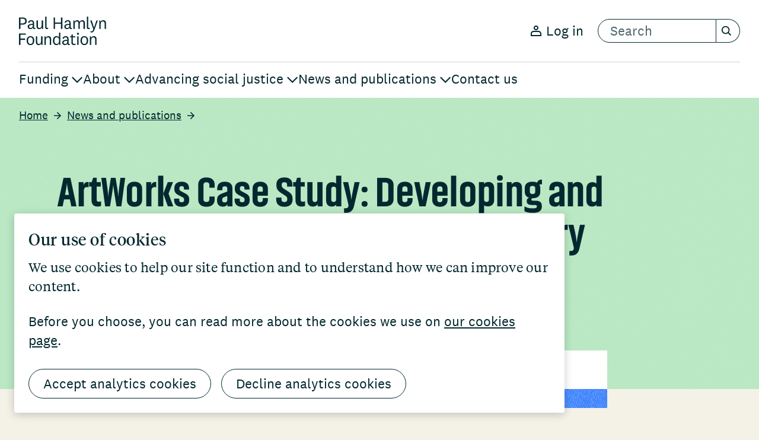

--- FILE ---
content_type: text/html; charset=UTF-8
request_url: https://www.phf.org.uk/news-and-publications/artworks-case-study-developing-and-delivering-high-quality-participatory-arts-practice-in-torbay
body_size: 10951
content:

<!DOCTYPE html>
<html lang="en" dir="ltr" class="min-h-screen text-reset scroll-smooth">
  <head>
        <meta charset="utf-8">
    <meta name="viewport" content="width=device-width, initial-scale=1.0" />

    <link rel="apple-touch-icon" sizes="180x180" href="/apple-touch-icon.png">
    <link rel="icon" type="image/png" sizes="32x32" href="/favicon-32x32.png">
    <link rel="icon" type="image/png" sizes="16x16" href="/favicon-16x16.png">
    <link rel="manifest" href="/site.webmanifest">
    <link rel="mask-icon" href="/safari-pinned-tab.svg" color="#5bbad5">

    <link rel="alternate" type="application/rss+xml" href="https://www.phf.org.uk/feed">

    <meta name="msapplication-TileColor" content="#da532c">
    <meta name="theme-color" content="#ffffff">

        <script defer src="https://cdn.jsdelivr.net/npm/@alpinejs/collapse@3.14.3/dist/cdn.min.js"></script>
    <script defer src="https://cdn.jsdelivr.net/npm/alpinejs@3.14.3/dist/cdn.min.js"></script>

              <!-- Google Tag Manager -->
       <script data-cfasync="false">
        (function(w, d, s, l, i) {
          w[l] = w[l] || [];
          w[l].push({'gtm.start': new Date().getTime(), event: 'gtm.js'});
          var f = d.getElementsByTagName(s)[0], j = d.createElement(s), dl = l != 'dataLayer' ? '&l=' + l : '';
          j.async = true;
          j.src = '//www.googletagmanager.com/gtm.js?id=' + i + dl;
          f.parentNode.insertBefore(j, f);
        })(window, document, 'script', 'dataLayer', 'GTM-55CMCXT');
      </script>
      <!-- End Google Tag Manager -->
    
        <link rel="preload" href="/dist/styles/main-5b842992d1.css" as="style" onerror="this.onerror=null;this.href='/dist/styles/main.css';">
    <link href="/dist/styles/main-5b842992d1.css" rel="stylesheet" onerror="this.onerror=null;this.href='/dist/styles/main.css';">

        
    <meta name='dmca-site-verification' content='T2NnZHk5cmxQYXlxelFCeWdXNVo4QT090' />

          <title>ArtWorks Case Study: Developing and… | Paul Hamlyn Foundation</title><meta name="generator" content="SEOmatic">
<meta name="description" content="Read case studies of organisations funded through the ArtWorks programme.">
<meta name="referrer" content="no-referrer-when-downgrade">
<meta name="robots" content="all">
<meta content="en_GB" property="og:locale">
<meta content="Paul Hamlyn Foundation" property="og:site_name">
<meta content="website" property="og:type">
<meta content="https://www.phf.org.uk/news-and-publications/artworks-case-study-developing-and-delivering-high-quality-participatory-arts-practice-in-torbay" property="og:url">
<meta content="ArtWorks Case Study: Developing and delivering high quality…" property="og:title">
<meta content="Read case studies of organisations funded through the ArtWorks programme." property="og:description">
<meta content="https://www.phf.org.uk/assets/documents/Torbay-Case-Study.pdf?v=1715616997" property="og:image">
<meta name="twitter:card" content="summary_large_image">
<meta name="twitter:creator" content="@">
<meta name="twitter:title" content="ArtWorks Case Study: Developing and delivering high quality…">
<meta name="twitter:description" content="Read case studies of organisations funded through the ArtWorks programme.">
<meta name="twitter:image" content="https://www.phf.org.uk/assets/documents/Torbay-Case-Study.pdf?v=1715616997">
<link href="https://www.phf.org.uk/news-and-publications/artworks-case-study-developing-and-delivering-high-quality-participatory-arts-practice-in-torbay" rel="canonical">
<link href="https://www.phf.org.uk/" rel="home">
<link type="text/plain" href="https://www.phf.org.uk/humans.txt" rel="author"></head>

  <body class="para-serif bg-off-white text-black min-h-screen flex flex-col antialiased">
              
    
                          
  <div class="cookie-notice flex flex-col fixed inset-x-0 bottom-0 w-full z-50 bg-white shadow-md py-[18px] px-[16px] lg:rounded-md lg:p-[24px] lg:bottom-[24px] lg:left-[24px] lg:right-[24px] lg:w-[calc(100%-48px)] max-w-lg">
    <h2 class="heading-xs-regular mb-4 sm:mb-4-md">Our use of cookies</h2>

          <p>We use cookies to help our site function and to understand how we can improve our content.</p>
    
                  <p class="para-sans">Before you choose, you can read more about the cookies we use on <a href="https://www.phf.org.uk/cookies">our cookies page</a>.</p>
              <div class="cookie-notice__actions mt-2">
      <button onclick="setCookieConsentStatus('allow');" class="mb-[10px] md:mb-0 md:mr-[10px]">Accept analytics cookies</button>

      <button onclick="setCookieConsentStatus('reject');">Decline analytics cookies</button>
    </div>
  </div>
          
    <a class="visually-hidden skip-link" href="#content">Skip to main content</a>

          <header class="relative z-10 w-full site-header para-sans">
  <div class="header-nav--overlay fixed top-0 left-0 right-0 h-screen bg-[#000] opacity-50 header-breakpoint:bg-transparent"></div>
  <div class="site-header--top relative outer-container pt-[2.4rem] xs:pt-[2.8rem] bg-white">
    <div class="flex justify-between items-center pb-[2.4rem] xs:pb-[3.2rem] header-breakpoint:pb-[2.8rem] header-breakpoint:border-b border-black/20">
      <div class="site-logo pr-sm sm:pr-lg">
        <a class="block main-logo no-path-fill" href="/" aria-label="Return home">
          <svg class="w-auto h-[44px] sm:h-[48px] text-black" width="147" height="48" viewBox="0 0 147 48" fill="none" xmlns="http://www.w3.org/2000/svg"><title>Paul Hamlyn Foundation logo</title><path d="M6.404 13.468H2.412v7.265H0V1.551h6.404c4.279 0 6.72 2.182 6.72 5.944 0 3.79-2.441 5.973-6.72 5.973zm-.23-9.907H2.412v7.897h3.762c2.987 0 4.394-1.292 4.394-3.963 0-2.67-1.407-3.934-4.394-3.934zm19.298 6.892v7.466c0 .833.344 1.264 1.062 1.264.316 0 .69-.115.89-.316l.144 1.752c-.345.23-1.005.402-1.58.402-1.062 0-1.866-.46-2.297-1.293a4.641 4.641 0 01-.373-1.12c-.546 1.494-2.211 2.441-4.164 2.441-2.67 0-4.451-1.608-4.451-4.049 0-2.986 2.527-4.652 7.208-4.652.23 0 .517.029 1.35.057v-1.694c0-1.751-1.005-2.757-2.843-2.757-1.752 0-2.729.89-2.815 2.585l-2.297-.402c.316-2.527 2.355-4.107 5.255-4.107 3.188 0 4.91 1.551 4.91 4.423zm-2.212 3.704c-.488-.028-.976-.057-1.35-.057-3.302 0-4.881.947-4.881 2.814 0 1.465 1.034 2.326 2.67 2.326 2.154 0 3.561-1.464 3.561-3.876v-1.207zm17.374 6.576h-1.867l-.287-2.728c-.66 1.982-2.268 3.073-4.537 3.073-2.642 0-4.422-1.752-4.422-4.595V6.375h2.354v9.85c0 1.838 1.005 2.958 2.728 2.958 2.269 0 3.647-1.637 3.647-4.48V6.375h2.384v14.358zm8.471-2.038l.259 1.809c-.546.316-1.407.517-2.183.517-1.981 0-3.015-1.034-3.015-2.987V0h2.355v17.776c0 .919.402 1.32 1.292 1.32.46 0 .919-.143 1.292-.401zm11.688-6.605v8.643H58.38V1.551h2.413v8.442h10.05V1.551h2.413v19.183h-2.412V12.09H60.793zm26.39-1.637v7.466c0 .833.345 1.264 1.063 1.264.316 0 .689-.115.89-.316l.144 1.752c-.345.23-1.005.402-1.58.402-1.062 0-1.867-.46-2.297-1.293a4.65 4.65 0 01-.374-1.12c-.545 1.494-2.21 2.441-4.163 2.441-2.671 0-4.451-1.608-4.451-4.049 0-2.986 2.527-4.652 7.207-4.652.23 0 .517.029 1.35.057v-1.694c0-1.751-1.005-2.757-2.843-2.757-1.752 0-2.728.89-2.814 2.585l-2.297-.402c.315-2.527 2.354-4.107 5.255-4.107 3.187 0 4.91 1.551 4.91 4.423zm-2.211 3.704a25.46 25.46 0 00-1.35-.057c-3.302 0-4.882.947-4.882 2.814 0 1.465 1.034 2.326 2.671 2.326 2.154 0 3.561-1.464 3.561-3.876v-1.207zm17.287-5.111c.833-1.924 2.412-3.015 4.451-3.015 2.728 0 4.423 1.694 4.423 4.48v10.223h-2.355v-9.62c0-2.04-.919-3.016-2.786-3.016-2.096 0-3.417 1.55-3.417 4.279v8.356h-2.355v-9.62c0-1.981-.947-3.015-2.785-3.015-2.096 0-3.417 1.58-3.417 4.308v8.327h-2.355V6.375h1.752l.287 2.786c.689-1.953 2.355-3.13 4.45-3.13 2.04 0 3.562 1.09 4.107 3.015zm17.058 9.649l.258 1.809c-.545.316-1.407.517-2.182.517-1.982 0-3.015-1.034-3.015-2.987V0h2.354v17.776c0 .919.402 1.32 1.293 1.32.459 0 .919-.143 1.292-.401zm7.294-.201l4.049-12.119h2.355l-5.456 15.134c-1.379 3.79-2.757 5.255-5.083 5.255a4.145 4.145 0 01-2.011-.546l.345-1.952c.775.459 1.12.545 1.608.545.718 0 1.264-.23 1.666-.689.402-.46.861-1.378 1.35-2.785l-5.342-14.962h2.499l3.962 12.119h.058zm8.845-12.119h1.751l.288 2.786c.804-1.982 2.555-3.13 4.824-3.13 2.671 0 4.422 1.78 4.422 4.623v10.08h-2.354v-9.592c0-1.953-1.005-3.044-2.815-3.044-2.383 0-3.762 1.55-3.762 4.308v8.327h-2.354V6.375zM2.412 47.655H0V28.473h11.573v2.125h-9.16v6.404h8.155v2.124H2.412v8.53zm21.624-12.692c1.177 1.35 1.752 3.187 1.752 5.513s-.575 4.164-1.752 5.514c-1.149 1.35-2.7 2.01-4.681 2.01-1.982 0-3.532-.66-4.71-2.01-1.148-1.35-1.723-3.188-1.723-5.514s.575-4.164 1.723-5.513c1.178-1.35 2.729-2.01 4.71-2.01 1.982 0 3.532.66 4.68 2.01zm-.632 5.513c0-3.704-1.407-5.686-4.049-5.686-2.642 0-4.049 1.982-4.049 5.686 0 3.705 1.407 5.686 4.049 5.686 2.642 0 4.05-1.981 4.05-5.686zm16.225 7.179h-1.867l-.287-2.728C36.815 46.91 35.206 48 32.938 48c-2.642 0-4.423-1.752-4.423-4.595V33.297h2.355v9.85c0 1.838 1.005 2.958 2.728 2.958 2.269 0 3.647-1.637 3.647-4.48v-8.328h2.384v14.358zm3.331-14.358h1.752l.287 2.786c.804-1.982 2.555-3.13 4.824-3.13 2.67 0 4.422 1.78 4.422 4.623v10.08h-2.354v-9.592c0-1.953-1.005-3.044-2.815-3.044-2.383 0-3.761 1.55-3.761 4.307v8.328H42.96V33.297zm26.907 14.358H68l-.258-2.728C67.082 46.91 65.416 48 63.12 48c-1.752 0-3.16-.66-4.25-1.953-1.063-1.32-1.608-3.101-1.608-5.341 0-4.825 2.297-7.754 6.087-7.754 1.982 0 3.59.92 4.164 2.298v-8.328h2.355v20.733zm-2.355-6.116v-2.67c0-2.442-1.636-4.05-3.79-4.05-2.556 0-4.078 2.096-4.078 5.858 0 3.446 1.493 5.428 4.05 5.428 2.268 0 3.818-1.723 3.818-4.566zm16.139-4.164v7.466c0 .833.345 1.264 1.063 1.264.316 0 .689-.115.89-.316l.143 1.752c-.344.23-1.005.402-1.579.402-1.063 0-1.867-.46-2.297-1.293a4.645 4.645 0 01-.374-1.12c-.545 1.494-2.21 2.441-4.163 2.441-2.671 0-4.452-1.608-4.452-4.049 0-2.986 2.527-4.652 7.208-4.652.23 0 .517.029 1.35.057v-1.694c0-1.752-1.005-2.757-2.843-2.757-1.752 0-2.728.89-2.814 2.585l-2.298-.402c.316-2.527 2.355-4.107 5.256-4.107 3.187 0 4.91 1.551 4.91 4.423zm-2.211 3.704a25.365 25.365 0 00-1.35-.057c-3.302 0-4.882.947-4.882 2.814 0 1.465 1.034 2.326 2.671 2.326 2.154 0 3.56-1.464 3.56-3.877V41.08zm13.784 4.193l.43 1.867c-.832.545-1.952.861-2.957.861-2.757 0-4.28-1.407-4.28-3.963v-8.93H86.35v-1.81h2.068v-3.044l2.355-.373v3.417h4.307v1.81h-4.307v8.7c0 1.465.718 2.212 2.096 2.212.89 0 1.464-.173 2.355-.747zm5.915-16.34c0 1.005-.747 1.723-1.694 1.723-.948 0-1.694-.718-1.694-1.723 0-1.005.746-1.723 1.694-1.723.947 0 1.694.718 1.694 1.723zm-2.871 18.723V33.297h2.354v14.358h-2.355zm16.626-12.692c1.178 1.35 1.752 3.187 1.752 5.513s-.574 4.164-1.752 5.514c-1.148 1.35-2.699 2.01-4.681 2.01-1.981 0-3.532-.66-4.709-2.01-1.149-1.35-1.723-3.188-1.723-5.514s.574-4.164 1.723-5.513c1.177-1.35 2.728-2.01 4.709-2.01 1.982 0 3.533.66 4.681 2.01zm-.631 5.513c0-3.704-1.408-5.686-4.05-5.686-2.641 0-4.049 1.982-4.049 5.686 0 3.705 1.408 5.686 4.049 5.686 2.642 0 4.05-1.981 4.05-5.686zm5.254-7.179h1.752l.287 2.786c.804-1.982 2.556-3.13 4.825-3.13 2.67 0 4.422 1.78 4.422 4.623v10.08h-2.355v-9.592c0-1.953-1.005-3.044-2.814-3.044-2.383 0-3.762 1.55-3.762 4.307v8.328h-2.355V33.297z" fill="currentColor"/></svg>
        </a>
      </div>

      <div class="flex items-center top-nav">

        <div class="flex items-center login-and-search">
          <a class="login-button w-fit flex items-center link-no-underline whitespace-nowrap hidden sm:flex mr-[1.6rem] header-breakpoint:mr-[2.4rem]" href="https://apply.yourcausegrants.com/apply/auth/signin" target="_blank"><svg class="w-auto max-w-[1.8rem] h-[1.8rem] mr-[.8rem]" width="18" height="18" viewBox="0 0 18 18" fill="none" xmlns="http://www.w3.org/2000/svg"><g clip-path="url(#clip0_9283_1159)"><path d="M9 8C6.79 8 5 6.21 5 4s1.79-4 4-4 4 1.79 4 4-1.79 4-4 4zm0-6c-1.1 0-2 .9-2 2s.9 2 2 2 2-.9 2-2-.9-2-2-2zm4 7H5c-2.76 0-5 2.24-5 5v4h18v-4c0-2.76-2.24-5-5-5zM2 16v-2c0-1.66 1.34-3 3-3h8c1.66 0 3 1.34 3 3v2H2z" fill="currentColor"/></g></svg>Log in</a>
          <form role="search" placeholder="Search our site" class="search-form flex hidden xs:flex header-breakpoint:max-w-[240px] w-full" action="https://www.phf.org.uk/search">
    <input type="search" class="!rounded-l-full !pl-[2rem] placeholder:text-black/70" name="q" aria-label="search text" placeholder="Search" value="" />

    <button type="submit" class="flex-none w-[4rem] h-[4rem] !rounded-l-none !border-l-0 !py-[1rem] !pl-[.7rem] !pr-[1.3rem]" value="Search">
        <svg class="w-[1.8rem] h-[1.8rem]" width="20" height="20" viewBox="0 0 20 20" fill="none" xmlns="http://www.w3.org/2000/svg"><path d="M19 17.5l-4.51-4.51A7.467 7.467 0 0016 8.5C16 4.36 12.64 1 8.5 1 4.36 1 1 4.36 1 8.5 1 12.64 4.36 16 8.5 16c1.69 0 3.24-.57 4.49-1.51L17.5 19l1.5-1.5zm-16-9C3 5.47 5.47 3 8.5 3S14 5.47 14 8.5 11.53 14 8.5 14A5.51 5.51 0 013 8.5z" fill="currentColor"/></svg>
        <span class="visually-hidden">Search</span>
    </button>
</form>
          <a class="search-button shrink-0 w-[4rem] h-[4rem] rounded-full border border-black xs:hidden flex items-center justify-center hover:bg-black text-black hover:text-white" href="/search" aria-label="Search the site"><svg class="w-auto max-w-[1.8rem] h-[1.8rem]" width="20" height="20" viewBox="0 0 20 20" fill="none" xmlns="http://www.w3.org/2000/svg"><path d="M19 17.5l-4.51-4.51A7.467 7.467 0 0016 8.5C16 4.36 12.64 1 8.5 1 4.36 1 1 4.36 1 8.5 1 12.64 4.36 16 8.5 16c1.69 0 3.24-.57 4.49-1.51L17.5 19l1.5-1.5zm-16-9C3 5.47 5.47 3 8.5 3S14 5.47 14 8.5 11.53 14 8.5 14A5.51 5.51 0 013 8.5z" fill="currentColor"/></svg></a>
        </div>

        <div class="header-breakpoint:hidden">
          <button id="mobileNavButton" class="site-header__burger-menu shrink-0 w-[4rem] h-[4rem] ml-[.8rem] !p-0" value="Menu" aria-haspopup="true" aria-expanded="false" aria-controls="Main navigation">
              <svg class="site-header__burger-menu--open w-auto max-w-[2rem] h-[2rem]" width="20" height="20" viewBox="0 0 20 20" fill="none" xmlns="http://www.w3.org/2000/svg"><path d="M1 2h18v2H1V2zm0 7h18v2H1V9zm0 7h18v2H1v-2z" fill="currentColor"/></svg>
              <svg class="site-header__burger-menu--close w-auto max-w-[2rem] h-[2rem]" width="20" height="20" viewBox="0 0 20 20" fill="none" xmlns="http://www.w3.org/2000/svg"><path d="M19 2.5L17.5 1 10 8.5 2.5 1 1 2.5 8.5 10 1 17.5 2.5 19l7.5-7.5 7.5 7.5 1.5-1.5-7.5-7.5L19 2.5z" fill="currentColor"/></svg>
              <span class="visually-hidden">Menu</span>
          </button>
        </div>

      </div><!-- end top-nav -->

    </div>
  </div>
  
<div id="siteHeaderNav" class="site-header--nav header-breakpoint:block">
  <nav id="mainNav" class="header-nav para-sans lc--nbm absolute left-0 right-0 z-10 header-breakpoint:relative bg-black header-breakpoint:bg-white text-white header-breakpoint:text-black" aria-label="Main navigation" role="navigation">

    <div class="sm:hidden outer-container py-[2.4rem] xs:py-[3.2rem]">
      <a class="login-button w-fit flex items-center link-no-underline whitespace-nowrap button button-inverted" href="https://apply.yourcausegrants.com/apply/auth/signin" target="_blank"><svg class="w-auto max-w-[1.8rem] h-[1.8rem] mr-[.8rem]" width="18" height="18" viewBox="0 0 18 18" fill="none" xmlns="http://www.w3.org/2000/svg"><g clip-path="url(#clip0_9283_1159)"><path d="M9 8C6.79 8 5 6.21 5 4s1.79-4 4-4 4 1.79 4 4-1.79 4-4 4zm0-6c-1.1 0-2 .9-2 2s.9 2 2 2 2-.9 2-2-.9-2-2-2zm4 7H5c-2.76 0-5 2.24-5 5v4h18v-4c0-2.76-2.24-5-5-5zM2 16v-2c0-1.66 1.34-3 3-3h8c1.66 0 3 1.34 3 3v2H2z" fill="currentColor"/></g></svg>Log in</a>
    </div>

        <ul class="header-nav__menu-bar outer-container header-breakpoint:flex header-breakpoint:gap-[2.4rem] pb-[.8rem] sm:pb-0" aria-label="Main navigation" role="menu">
              <li class="flex flex-col header-breakpoint:flex-row relative mb-0 border-t border-black-60-tint header-breakpoint:border-0" role="none">
                      <noscript>
              <a class="menu-level-1 block link-no-underline py-sm header-breakpoint:pt-[1.2rem]" tabindex="0" href="https://www.phf.org.uk/funding">Funding</a>
              <style>.header-nav__panel--trigger { display:none; }</style>
            </noscript>
            <span class="header-nav__panel--trigger link-no-underline menu-level-1 py-sm header-breakpoint:pt-[1.2rem] w-full" aria-haspopup="true" aria-expanded="false" tabindex="0" role="menuitem">
              <span class="link-and-icon flex justify-between">Funding<svg class="chevron w-auto h-[2rem] mt-[.5rem] ml-[.3rem] sm:mt-[.7rem] sm:ml-[.5rem]" width="20" height="20" viewBox="0 0 20 20" fill="none" xmlns="http://www.w3.org/2000/svg"><g clip-path="url(#clip0_9283_5054)"><path d="M2.5 5.5L10 13l7.5-7.5L19 7l-9 9-9-9 1.5-1.5z" fill="currentColor"/></g></svg></span>
              <span class="pointer absolute bottom-0 w-0 header-breakpoint:w-full pr-[2.5rem] justify-center"><svg width="25" height="14" viewBox="0 0 25 14" fill="none" xmlns="http://www.w3.org/2000/svg"><path d="M12.5 0L0.5 14H24.5L12.5 0Z" fill="currentColor"/></svg></span>
            </span>
          
                    <ul class="header-nav__panel header-breakpoint:absolute header-breakpoint:top-full header-breakpoint:-left-[3.2rem] pt-[1.6rem] pb-[2.4rem] header-breakpoint:pt-[3.2rem] header-breakpoint:pb-[4rem] header-breakpoint:px-[3.2rem] border-t border-black-60-tint header-breakpoint:border-0 bg-black text-white mb-0" role="menu" aria-label="Funding">
            <li class="w-max" role="none">
                              <div class="header-nav__main" role="none">
                  <a role="menuitem" class="inline-block mb-[1rem] font-medium" tabindex="-1" href="https://www.phf.org.uk/funding">Funding</a>
                </div>
                                            <ul class="header-nav__sub mb-0 lc--nbm font-normal pt-[.4rem] pb-[.8rem], pl-[1.6rem] header-breakpoint:p-0 border-l border-black-60-tint header-breakpoint:border-0" role="menu" aria-label="Funding">
                                      <li class="mb-[1.2rem] header-breakpoint:mb-[1rem]" role="none">
                      <a role="menuitem" class="inline-block" tabindex="-1" href="https://www.phf.org.uk/funding/find-the-right-fund-for-you">Find the right fund for you</a>
                    </li>
                                      <li class="mb-[1.2rem] header-breakpoint:mb-[1rem]" role="none">
                      <a role="menuitem" class="inline-block" tabindex="-1" href="https://www.phf.org.uk/funding/for-grant-holders">Information for grant holders</a>
                    </li>
                                      <li class="mb-[1.2rem] header-breakpoint:mb-[1rem]" role="none">
                      <a role="menuitem" class="inline-block" tabindex="-1" href="https://www.phf.org.uk/funding/india-fund">Funding in India</a>
                    </li>
                                  </ul>
                          </li>
          </ul>
        </li>
              <li class="flex flex-col header-breakpoint:flex-row relative mb-0 border-t border-black-60-tint header-breakpoint:border-0" role="none">
                      <noscript>
              <a class="menu-level-1 block link-no-underline py-sm header-breakpoint:pt-[1.2rem]" tabindex="0" href="https://www.phf.org.uk/about">About</a>
              <style>.header-nav__panel--trigger { display:none; }</style>
            </noscript>
            <span class="header-nav__panel--trigger link-no-underline menu-level-1 py-sm header-breakpoint:pt-[1.2rem] w-full" aria-haspopup="true" aria-expanded="false" tabindex="0" role="menuitem">
              <span class="link-and-icon flex justify-between">About<svg class="chevron w-auto h-[2rem] mt-[.5rem] ml-[.3rem] sm:mt-[.7rem] sm:ml-[.5rem]" width="20" height="20" viewBox="0 0 20 20" fill="none" xmlns="http://www.w3.org/2000/svg"><g clip-path="url(#clip0_9283_5054)"><path d="M2.5 5.5L10 13l7.5-7.5L19 7l-9 9-9-9 1.5-1.5z" fill="currentColor"/></g></svg></span>
              <span class="pointer absolute bottom-0 w-0 header-breakpoint:w-full pr-[2.5rem] justify-center"><svg width="25" height="14" viewBox="0 0 25 14" fill="none" xmlns="http://www.w3.org/2000/svg"><path d="M12.5 0L0.5 14H24.5L12.5 0Z" fill="currentColor"/></svg></span>
            </span>
          
                    <ul class="header-nav__panel header-breakpoint:absolute header-breakpoint:top-full header-breakpoint:-left-[3.2rem] pt-[1.6rem] pb-[2.4rem] header-breakpoint:pt-[3.2rem] header-breakpoint:pb-[4rem] header-breakpoint:px-[3.2rem] border-t border-black-60-tint header-breakpoint:border-0 bg-black text-white mb-0" role="menu" aria-label="About">
            <li class="w-max" role="none">
                              <div class="header-nav__main" role="none">
                  <a role="menuitem" class="inline-block mb-[1rem] font-medium" tabindex="-1" href="https://www.phf.org.uk/about">About Paul Hamlyn Foundation</a>
                </div>
                                            <ul class="header-nav__sub mb-0 lc--nbm font-normal pt-[.4rem] pb-[.8rem], pl-[1.6rem] header-breakpoint:p-0 border-l border-black-60-tint header-breakpoint:border-0" role="menu" aria-label="About">
                                      <li class="mb-[1.2rem] header-breakpoint:mb-[1rem]" role="none">
                      <a role="menuitem" class="inline-block" tabindex="-1" href="https://www.phf.org.uk/about/how-we-are-funded">How we are funded</a>
                    </li>
                                      <li class="mb-[1.2rem] header-breakpoint:mb-[1rem]" role="none">
                      <a role="menuitem" class="inline-block" tabindex="-1" href="https://www.phf.org.uk/about/team">Team</a>
                    </li>
                                      <li class="mb-[1.2rem] header-breakpoint:mb-[1rem]" role="none">
                      <a role="menuitem" class="inline-block" tabindex="-1" href="https://www.phf.org.uk/about/working-for-us">Working for us</a>
                    </li>
                                      <li class="mb-[1.2rem] header-breakpoint:mb-[1rem]" role="none">
                      <a role="menuitem" class="inline-block" tabindex="-1" href="https://www.phf.org.uk/about/diversity-equity-and-inclusion">Diversity, equity and inclusion</a>
                    </li>
                                      <li class="mb-[1.2rem] header-breakpoint:mb-[1rem]" role="none">
                      <a role="menuitem" class="inline-block" tabindex="-1" href="https://www.phf.org.uk/about/media-centre">Media centre</a>
                    </li>
                                  </ul>
                          </li>
          </ul>
        </li>
              <li class="flex flex-col header-breakpoint:flex-row relative mb-0 border-t border-black-60-tint header-breakpoint:border-0" role="none">
                      <noscript>
              <a class="menu-level-1 block link-no-underline py-sm header-breakpoint:pt-[1.2rem]" tabindex="0" href="https://www.phf.org.uk/advancing-social-justice">Advancing social justice</a>
              <style>.header-nav__panel--trigger { display:none; }</style>
            </noscript>
            <span class="header-nav__panel--trigger link-no-underline menu-level-1 py-sm header-breakpoint:pt-[1.2rem] w-full" aria-haspopup="true" aria-expanded="false" tabindex="0" role="menuitem">
              <span class="link-and-icon flex justify-between">Advancing social justice<svg class="chevron w-auto h-[2rem] mt-[.5rem] ml-[.3rem] sm:mt-[.7rem] sm:ml-[.5rem]" width="20" height="20" viewBox="0 0 20 20" fill="none" xmlns="http://www.w3.org/2000/svg"><g clip-path="url(#clip0_9283_5054)"><path d="M2.5 5.5L10 13l7.5-7.5L19 7l-9 9-9-9 1.5-1.5z" fill="currentColor"/></g></svg></span>
              <span class="pointer absolute bottom-0 w-0 header-breakpoint:w-full pr-[2.5rem] justify-center"><svg width="25" height="14" viewBox="0 0 25 14" fill="none" xmlns="http://www.w3.org/2000/svg"><path d="M12.5 0L0.5 14H24.5L12.5 0Z" fill="currentColor"/></svg></span>
            </span>
          
                    <ul class="header-nav__panel header-breakpoint:absolute header-breakpoint:top-full header-breakpoint:-left-[3.2rem] pt-[1.6rem] pb-[2.4rem] header-breakpoint:pt-[3.2rem] header-breakpoint:pb-[4rem] header-breakpoint:px-[3.2rem] border-t border-black-60-tint header-breakpoint:border-0 bg-black text-white mb-0" role="menu" aria-label="Advancing social justice">
            <li class="w-max" role="none">
                              <div class="header-nav__main" role="none">
                  <a role="menuitem" class="inline-block mb-[1rem] font-medium" tabindex="-1" href="https://www.phf.org.uk/advancing-social-justice">Advancing social justice</a>
                </div>
                                            <ul class="header-nav__sub mb-0 lc--nbm font-normal pt-[.4rem] pb-[.8rem], pl-[1.6rem] header-breakpoint:p-0 border-l border-black-60-tint header-breakpoint:border-0" role="menu" aria-label="Advancing social justice">
                                      <li class="mb-[1.2rem] header-breakpoint:mb-[1rem]" role="none">
                      <a role="menuitem" class="inline-block" tabindex="-1" href="https://www.phf.org.uk/advancing-social-justice/grants-database">Grants database</a>
                    </li>
                                      <li class="mb-[1.2rem] header-breakpoint:mb-[1rem]" role="none">
                      <a role="menuitem" class="inline-block" tabindex="-1" href="https://www.phf.org.uk/where-does-our-funding-go">Where does our funding go?</a>
                    </li>
                                      <li class="mb-[1.2rem] header-breakpoint:mb-[1rem]" role="none">
                      <a role="menuitem" class="inline-block" tabindex="-1" href="https://www.phf.org.uk/advancing-social-justice/learning">Learning</a>
                    </li>
                                      <li class="mb-[1.2rem] header-breakpoint:mb-[1rem]" role="none">
                      <a role="menuitem" class="inline-block" tabindex="-1" href="https://www.phf.org.uk/advancing-social-justice/case-studies">Case studies</a>
                    </li>
                                  </ul>
                          </li>
          </ul>
        </li>
              <li class="flex flex-col header-breakpoint:flex-row relative mb-0 border-t border-black-60-tint header-breakpoint:border-0" role="none">
                      <noscript>
              <a class="menu-level-1 block link-no-underline py-sm header-breakpoint:pt-[1.2rem]" tabindex="0" href="https://www.phf.org.uk/news-and-publications">News and publications</a>
              <style>.header-nav__panel--trigger { display:none; }</style>
            </noscript>
            <span class="header-nav__panel--trigger link-no-underline menu-level-1 py-sm header-breakpoint:pt-[1.2rem] w-full" aria-haspopup="true" aria-expanded="false" tabindex="0" role="menuitem">
              <span class="link-and-icon flex justify-between">News and publications<svg class="chevron w-auto h-[2rem] mt-[.5rem] ml-[.3rem] sm:mt-[.7rem] sm:ml-[.5rem]" width="20" height="20" viewBox="0 0 20 20" fill="none" xmlns="http://www.w3.org/2000/svg"><g clip-path="url(#clip0_9283_5054)"><path d="M2.5 5.5L10 13l7.5-7.5L19 7l-9 9-9-9 1.5-1.5z" fill="currentColor"/></g></svg></span>
              <span class="pointer absolute bottom-0 w-0 header-breakpoint:w-full pr-[2.5rem] justify-center"><svg width="25" height="14" viewBox="0 0 25 14" fill="none" xmlns="http://www.w3.org/2000/svg"><path d="M12.5 0L0.5 14H24.5L12.5 0Z" fill="currentColor"/></svg></span>
            </span>
          
                    <ul class="header-nav__panel header-breakpoint:absolute header-breakpoint:top-full header-breakpoint:-left-[3.2rem] pt-[1.6rem] pb-[2.4rem] header-breakpoint:pt-[3.2rem] header-breakpoint:pb-[4rem] header-breakpoint:px-[3.2rem] border-t border-black-60-tint header-breakpoint:border-0 bg-black text-white mb-0" role="menu" aria-label="News and publications">
            <li class="w-max" role="none">
                              <div class="header-nav__main" role="none">
                  <a role="menuitem" class="inline-block mb-[1rem] font-medium" tabindex="-1" href="https://www.phf.org.uk/news-and-publications">News and publications</a>
                </div>
                                            <ul class="header-nav__sub mb-0 lc--nbm font-normal pt-[.4rem] pb-[.8rem], pl-[1.6rem] header-breakpoint:p-0 border-l border-black-60-tint header-breakpoint:border-0" role="menu" aria-label="News and publications">
                                      <li class="mb-[1.2rem] header-breakpoint:mb-[1rem]" role="none">
                      <a role="menuitem" class="inline-block" tabindex="-1" href="https://www.phf.org.uk/news-and-publications?newsAndPublicationType%5B0%5D=380">News</a>
                    </li>
                                      <li class="mb-[1.2rem] header-breakpoint:mb-[1rem]" role="none">
                      <a role="menuitem" class="inline-block" tabindex="-1" href="https://www.phf.org.uk/news-and-publications?newsAndPublicationType%5B2%5D=5252">Blog</a>
                    </li>
                                      <li class="mb-[1.2rem] header-breakpoint:mb-[1rem]" role="none">
                      <a role="menuitem" class="inline-block" tabindex="-1" href="https://www.phf.org.uk/news-and-publications?newsAndPublicationType%5B1%5D=377&amp;newsAndPublicationType%5B3%5D=378&amp;newsAndPublicationType%5B5%5D=379">Publications</a>
                    </li>
                                  </ul>
                          </li>
          </ul>
        </li>
              <li class="flex flex-col header-breakpoint:flex-row relative mb-0 border-t border-black-60-tint header-breakpoint:border-0" role="none">
                      <a class="menu-level-1 block link-no-underline py-sm header-breakpoint:pt-[1.2rem]" tabindex="0" href="https://www.phf.org.uk/contact" role="menuitem">Contact us</a>
          
                    <ul class="header-nav__panel header-breakpoint:absolute header-breakpoint:top-full header-breakpoint:-left-[3.2rem] pt-[1.6rem] pb-[2.4rem] header-breakpoint:pt-[3.2rem] header-breakpoint:pb-[4rem] header-breakpoint:px-[3.2rem] border-t border-black-60-tint header-breakpoint:border-0 bg-black text-white mb-0" role="menu" aria-label="Contact us">
            <li class="w-max" role="none">
                              <div class="header-nav__main" role="none">
                  <a role="menuitem" class="inline-block mb-[1rem] font-medium" tabindex="-1" href="https://www.phf.org.uk/contact">Contact us</a>
                </div>
                                        </li>
          </ul>
        </li>
          </ul>
  </nav>
</div>
</header>
    
    <main lang="en-GB" id="content" class="grow">
                <div class="bg-green-pastel relative">
    <div class="absolute pointer-events-none w-full h-full bg-[url('/dist/images/textures/grain.png')] bg-[length:500px_500px] opacity-20"></div>
        <div class="relative outer-container">
      
<div class="small-sans pt-6 pb-3">
  <nav aria-label="Breadcrumb">
    <ol class="flex flex-wrap mb-0">
      	<li class="flex items-center mr-3 sm:mr-4">
		<a class="mr-[0.6rem] sm:mr-4" href="/">Home</a>
    <svg class="mt-[0.2rem] w-[1rem] sm:w-[1.2rem]" width="12" height="12" viewBox="0 0 12 12" fill="none"><path d="M6 0L4.94 1.06l4.189 4.192H0v1.5h9.129l-4.19 4.191L6 12.003l6-6.001L6 0z" fill="currentColor" /></svg>
	</li>

              	<li class="flex items-center mr-3 sm:mr-4">
		<a class="mr-[0.6rem] sm:mr-4" href="/news-and-publications">News and publications</a>
    <svg class="mt-[0.2rem] w-[1rem] sm:w-[1.2rem]" width="12" height="12" viewBox="0 0 12 12" fill="none"><path d="M6 0L4.94 1.06l4.189 4.192H0v1.5h9.129l-4.19 4.191L6 12.003l6-6.001L6 0z" fill="currentColor" /></svg>
	</li>

          </ol>
  </nav>
</div>
      <div class="inner-container py-[3.2rem] sm:py-[8rem]">
        



        <div class="max-w-lg">
                    <h1 class="heading-xl">ArtWorks Case Study: Developing and delivering high quality participatory arts practice in&nbsp;Torbay</h1>
                                                            </div>
      </div>
    </div>
      


<div class="outer-container">
  <div class="inner-container">
    <div class="max-w-lg">
      <div class="flex flex-col bg-white py-5 px-6 md:py-5-md md:px-6-md">
          <div class="para-sans py-3 border-t border-black/50 md:py-3-md first:border-t-0 first:pt-0 last:pb-0">
    <strong>Published:</strong>&nbsp;24 May&nbsp;2016&nbsp;</div>

              </div>
    </div>
  </div>
</div>

      </div>

        
        <div class="outer-container">
      <div class="inner-container">
        <div class="max-w-lg">
            

<picture>
  <source srcset="/dist/images/textures/track-x/blue.webp, /dist/images/textures/track-x/blue@2x.webp 2x" type="image/webp">
  <source srcset="/dist/images/textures/track-x/blue.jpg, /dist/images/textures/track-x/blue@2x.jpg 2x" type="image/jpeg">
  <img src="/dist/images/textures/track-x/blue@2x.jpg" class="object-fill w-full h-[1.6rem] xs:h-[2.4rem] sm:h-[3.2rem]" width="100%" height="16" alt role="presentation">
</picture>
        </div>
      </div>
    </div>
  
    <div class="mb-[1.6rem] xs:mb-[2.4rem] sm:mb-[3.2rem]"></div>

  
    <div class="outer-container">
    <div class="bg-white content-group">
      <div class="inner-container">
                  <div class="max-w-lg standfirst">
            <p>Read case studies of organisations funded through the ArtWorks&nbsp;programme.</p>
          </div>
                          
<div class="max-w-md mx-auto my-10 sm:my-10-md group-first/block:mt-0 group-last/block:mb-0">
  <a class="max-w-[544px] flex items-center no-underline group" href="https://www.phf.org.uk/assets/documents/Torbay-Case-Study.pdf?v=1715616997">
          <img srcset="https://www.phf.org.uk/assets/images/publication-cover-images/_96x136_crop_center-center_none/Torbay-cover.jpg?v=1768056973, https://www.phf.org.uk/assets/images/publication-cover-images/_192x272_crop_center-center_none/Torbay-cover.jpg?v=1768056973 2x" src="https://www.phf.org.uk/assets/images/publication-cover-images/_96x136_crop_center-center_none/Torbay-cover.jpg?v=1768056973" alt loading="lazy" class="border border-black/40 shrink-0 mr-[1.6rem] sm:mr-[2.4rem]">
        <div class="mt-[.2rem] sm:mt-[.6rem] flex flex-col">
      <span class="para-sans link-underline">ArtWorks Case Study: Developing and delivering high quality participatory arts practice in&nbsp;Torbay</span>
      <span class="small-sans flex items-center mt-[.4rem]"> PDF&nbsp;<div class="w-[1px] h-[1.8rem] bg-black mx-[.8rem]"></div> 347.089&nbsp;KB&nbsp;</span>
    </div>
  </a>
</div>
                          <div class="max-w-md mx-auto">The overarching aim of the PHF Funded ArtWorks CPD project (hereafter referred to as <span class="push-single"></span>​<span class="pull-single">‘</span>the CPD project’) was to pilot a CPD model comprising practice development workshops, structured reflective conversations and peer support in order to debate and develop quality for delivery of better experiences for participants.&nbsp;</div>
              </div>
    </div>
  </div>
          </main>

          <footer class="relative w-full text-white bg-black site-footer">
  <div class="absolute pointer-events-none w-full h-full bg-[url('/dist/images/textures/grain.png')] bg-[length:500px_500px] opacity-15"></div>
  <div class="relative outer-container">
    <div class="inner-container flex flex-col py-[4rem] sm:py-[10.4rem]">
      <div class="newsletter-sign-up-form pb-[4rem] sm:pb-[8rem]">
        <!-- Begin MailChimp Signup Form -->
<div id="mc_embed_signup" class="text-center">
    <form action="//phf.us9.list-manage.com/subscribe/post?u=c0ce17040fcdceead4359c349&id=2735da87fa" method="post" id="mc-embedded-subscribe-form" name="mc-embedded-subscribe-form" class="validate" target="_blank" novalidate="">
        <div id="mc_embed_signup_scroll">
            <h2 class="heading-l-sans mb-6 sm:mb-6-md">Stay up to date</h2>
            <p class="para-sans mb-5 sm:mb-5-md">Enter your email address to receive our newsletters</p>
            <div class="mc-field-group mb-6 sm:mb-6-md para-sans">
                <label for="mce-EMAIL" class="visually-hidden">Email Address</label>
                <input type="email" value="" name="EMAIL" class="required email h-[4rem] bg-transparent max-w-[448px]" id="mce-EMAIL" data-uw-rm-form="nfx">
            </div>
            <div id="mce-responses">
                <div class="response" id="mce-error-response" style="display:none"></div>
                <div class="response" id="mce-success-response" style="display:none"></div>
            </div>
            <!-- real people should not fill this in and expect good things - do not remove this or risk form bot signups -->
            <div style="position: absolute; left: -5000px;" aria-hidden="true">
              <input type="text" name="b_c0ce17040fcdceead4359c349_2735da87fa" tabindex="-1" value="" data-uw-rm-form="fx" aria-label="Text field" data-uw-hidden-control="hidden-control-element">
            </div>
            <div class="submit--footer">
              <input type="submit" value="Sign up" name="subscribe" id="mc-embedded-subscribe" class="button button-inverted mb-6 sm:mb-6-md" data-uw-rm-form="fx" aria-label="Sign up" data-uw-hidden-control="hidden-control-element">
            </div>
        </div>
    </form>
</div>
<!--End mc_embed_signup-->
        <p class="mb-0 text-center small-sans">By signing up you agree to our <a href="/privacy">privacy policy</a></p>
      </div>

      <hr class="border-black-60-tint">
      <div class="contact-and-logo flex items-start flex-col lg:flex-row py-[3.2rem] sm:py-[4rem] para-sans">
        <svg class="footer-logo w-auto h-[6.4rem] sm:h-[8rem] mb-[2.4rem] sm:mb-[3.2rem] lg:mb-0 lg:mr-[4rem]" width="80" height="80" viewBox="0 0 80 80" fill="none" xmlns="http://www.w3.org/2000/svg"><title>Paul Hamlyn Foundation logo</title><g clip-path="url(#clip0_6923_34386)"><path d="M80 0H0v80h80V0z" fill="#fff"/><path d="M11.307 22.061l-2.686-1.447v-.454l6.075-2.067h.496l-.165 3.679c1.612-2.19 3.844-3.679 6.944-3.679 5.208 0 8.143 3.968 8.143 9.92 0 7.647-4.63 12.4-10.375 12.4-1.818 0-3.554-.496-4.712-1.488v6.613c0 1.694.827 1.943 3.68 2.15v1.074H8.454v-1.074c2.19-.125 2.852-.455 2.852-2.067V22.06zm15.087 7.647c0-4.67-1.735-9.217-6.448-9.217-1.86 0-3.761.909-4.919 2.232v11.284c0 3.678 1.778 5.208 4.712 5.208 4.05 0 6.655-4.174 6.655-9.507zm7.686-18.104l-2.686-1.447v-.454l5.91-2.067h.496V22.02c1.942-2.149 4.34-3.927 7.522-3.927 3.803 0 5.58 2.315 5.58 6.779v11.987c0 1.611.662 1.942 2.852 2.066V40H44.33v-1.075c2.19-.124 2.852-.454 2.852-2.066V24.83c0-3.058-1.24-4.34-3.679-4.34-2.108 0-4.133 1.158-5.704 2.522v13.847c0 1.611.661 1.942 2.852 2.066V40h-9.424v-1.075c2.19-.124 2.851-.454 2.851-2.066V11.604h.002zm28.025 25.255c0 1.611.95 1.942 3.678 2.066V40h-10.25v-1.075c2.19-.124 2.852-.454 2.852-2.066V20.077h-3.059V19.5l3.059-1.24v-2.77c0-5.084 2.852-7.853 7.316-7.853 2.851 0 4.34 1.033 4.34 2.976 0 .91-.455 1.653-1.199 2.067h-2.149c.083-.414.124-.827.124-1.406 0-1.57-.537-2.645-1.984-2.645-1.736 0-2.728 1.57-2.728 4.546v5.332h5.331v1.57h-5.331v16.782z" fill="#042830"/></g><defs><clipPath id="clip0_6923_34386"><path fill="#fff" d="M0 0h80v80H0z"/></clipPath></defs></svg>
        <div class="contact flex flex-col gap-[.8rem]">
											<div class="flex flex-col address 900:flex-row">
							<div class="address-name">Paul Hamlyn Foundation<span class="hidden 900:inline">,&nbsp;</span></div>
							<div class="address-line-1">5–11 Leeke Street<span class="hidden 900:inline">,&nbsp;</span></div>
							<div class="address-city">London WC1X 9HY</div>
						</div>
					          <div class="flex flex-col 900:flex-row gap-[1.2rem]">
            <a href="mailto:information@phf.org.uk">information@phf.org.uk</a>
            <span class="hidden 900:inline text-black-60-tint">|</span>
            <a href="tel:+44 (0)20 7812 3300" class="whitespace-nowrap">+44 (0)20 7812 3300</a>
            <span class="hidden 900:inline text-black-60-tint">|</span>
            <div class="social flex gap-[1.2rem] pt-[1.2rem] 900:pt-0">
                                                <a href="https://www.linkedin.com/company/right-here/" rel="noopener" class="link-with-icon-focus-style flex justify-center items-center w-[3.2rem] h-[3.2rem] rounded-full border border-white hover:bg-white hover:text-black">
                    <svg class="w-auto max-w-[1.6rem] h-[1.6rem]" width="16" height="16" viewBox="0 0 16 16" fill="none" xmlns="http://www.w3.org/2000/svg"><title>linkedin</title><path d="M1.113 14.4h3.033V4.74H1.113v9.66zM2.573 0C1.622 0 .8.76.8 1.709c0 .948.823 1.709 1.709 1.709 1.01 0 1.708-.824 1.708-1.71C4.218.824 3.458 0 2.572 0zm9.22 4.48c-1.448 0-2.396.886-2.844 1.584h-.063V4.741H6.042V14.4h2.907V9.66c0-1.262.25-2.46 1.834-2.46s1.584 1.448 1.584 2.522v4.668h3.032V9.086c0-2.584-.573-4.606-3.595-4.606h-.01z" fill="currentColor"/></svg>
                  </a>
                                  <a href="https://www.instagram.com/paulhamlynfoundation/?hl=en" rel="noopener" class="link-with-icon-focus-style flex justify-center items-center w-[3.2rem] h-[3.2rem] rounded-full border border-white hover:bg-white hover:text-black">
                    <svg class="w-auto max-w-[1.6rem] h-[1.6rem]" width="16" height="16" viewBox="0 0 16 16" fill="none" xmlns="http://www.w3.org/2000/svg"><title>instagram</title><path fill-rule="evenodd" clip-rule="evenodd" d="M8 0C5.84 0 5.56 0 4.72.04c-.88.04-1.44.2-1.96.36-.52.24-1 .52-1.4.96-.4.4-.72.88-.92 1.4-.2.52-.32 1.08-.36 1.96C0 5.56 0 5.84 0 8c0 2.16 0 2.44.04 3.28.04.84.16 1.44.36 1.96.2.52.52 1 .92 1.4.44.44.88.72 1.4.92.52.2 1.08.32 1.96.36C5.56 16 5.84 16 8 16s2.44 0 3.28-.04c.84-.04 1.44-.16 1.96-.36.52-.2 1-.52 1.4-.92.44-.44.72-.88.92-1.4.2-.52.32-1.08.36-1.96.08-.88.08-1.16.08-3.32s0-2.44-.04-3.28c-.04-.84-.16-1.44-.36-1.96-.2-.52-.52-1-.92-1.4-.4-.4-.88-.72-1.4-.92-.52-.2-1.08-.32-1.96-.36C10.44 0 10.16 0 8 0zm0 1.44c2.12 0 2.4 0 3.24.04.76.04 1.2.16 1.48.28.36.16.64.32.92.6.28.28.44.56.6.92.12.28.24.72.28 1.48.04.84.04 1.08.04 3.24s0 2.4-.04 3.24c-.04.76-.16 1.2-.28 1.48-.12.36-.32.68-.6.92-.28.28-.56.44-.92.6-.28.12-.72.24-1.48.28-.84.04-1.08.04-3.24.04s-2.4 0-3.24-.04c-.76-.04-1.2-.16-1.48-.28-.36-.12-.68-.32-.92-.6-.28-.24-.48-.56-.6-.92-.12-.28-.24-.72-.28-1.48-.04-.84-.04-1.12-.04-3.24s0-2.4.04-3.24c.04-.76.16-1.2.28-1.48.16-.36.32-.64.6-.92.28-.28.56-.44.92-.6.28-.12.72-.24 1.48-.28.84-.04 1.12-.04 3.24-.04z" fill="currentColor"/><path fill-rule="evenodd" clip-rule="evenodd" d="M8 10.68a2.68 2.68 0 110-5.36 2.68 2.68 0 010 5.36zm0-6.8C5.72 3.88 3.88 5.72 3.88 8c0 2.28 1.84 4.12 4.12 4.12 2.28 0 4.12-1.84 4.12-4.12 0-2.28-1.84-4.12-4.12-4.12zm5.32-.08c0 .52-.44.96-.96.96s-.96-.44-.96-.96.44-.96.96-.96.96.44.96.96z" fill="currentColor"/></svg>
                  </a>
                                          </div>
          </div>
        </div>
      </div>

      <hr class="border-black-60-tint">
      <div class="links-and-logo flex flex-col 900:flex-row justify-between pt-[2.4rem] sm:pt-[3.2rem] pb-[3.2rem] sm:pb-[4rem] gap-[3.2rem] sm:gap-[4rem]">

        <div class="links flex flex-col xs:flex-row gap-[2.4rem] xs:gap-[3.2rem] sm:gap-[4.8rem]">
                                <ul class="mb-0 small-sans lc--nbm">
                              <li class="mb-[1.2rem] whitespace-nowrap"><a href="https://www.phf.org.uk/funding">Funding</a></li>
                              <li class="mb-[1.2rem] whitespace-nowrap"><a href="https://www.phf.org.uk/funding/for-grant-holders">Information for grant holders</a></li>
                              <li class="mb-[1.2rem] whitespace-nowrap"><a href="https://www.phf.org.uk/about/working-for-us/current-jobs-and-opportunities">Jobs</a></li>
                              <li class="mb-[1.2rem] whitespace-nowrap"><a href="https://www.phf.org.uk/funding/access-support-bursary">Access support bursary</a></li>
                          </ul>
                                          <ul class="mb-0 small-sans lc--nbm">
                              <li class="mb-[1.2rem] whitespace-nowrap"><a href="https://www.phf.org.uk/cookies">Cookies</a></li>
                              <li class="mb-[1.2rem] whitespace-nowrap"><a href="https://www.phf.org.uk/privacy">Privacy</a></li>
                              <li class="mb-[1.2rem] whitespace-nowrap"><a href="https://www.phf.org.uk/terms-conditions">Terms and conditions</a></li>
                              <li class="mb-[1.2rem] whitespace-nowrap"><a href="https://www.phf.org.uk/website-accessibility">Website accessibility</a></li>
                              <li class="mb-[1.2rem] whitespace-nowrap"><a href="https://www.phf.org.uk/using-ai-in-your-work-with-us">Using AI in your work with us</a></li>
                              <li class="mb-[1.2rem] whitespace-nowrap"><a href="https://www.phf.org.uk/archives-and-public-access-policy">Archives and public access policy</a></li>
                          </ul>
                  </div>

        <div class="flex flex-col logos 900:items-end">
          <a href="/about/living-wage-funder">
            <img src="/dist/images/logos/Living-Wage-Funder.svg" class="max-w-none max-h-full w-auto h-[10rem] mb-[1.2rem]" alt="We are a living wage funder" width="95" height="100" />
          </a>

          <a href="https://www.dmca.com/Protection/Status.aspx?ID=d103f2ed-e4f0-4b59-9ee3-ca0feff2535a" title="dmca.com" class="bg-white dmca-badge"><img src="https://images.dmca.com/Badges/dmca-badge-w100-5x1-08.png?ID=d103f2ed-e4f0-4b59-9ee3-ca0feff2535a" class="w-auto max-h-full max-w-none" alt="DMCA protected" width="100" height="20" /></a>
                  </div>

      </div>

      <hr class="border-black-60-tint">
      <div class="small-sans flex flex-col 900:flex-row 900:justify-between 900:items-end pt-[2.4rem] sm:pt-[3.2rem] gap-[.8rem]">
        <div class="max-w-md reg-details 900:grow">&copy;&nbsp;2026&nbsp;Paul Hamlyn Foundation. Charity number: 1102927</div>
        <div class="credit 900:shrink-0 900:text-right">Website by <a href="https://www.williamjoseph.co.uk">William Joseph</a></div>
      </div>

    </div>
  </div>
</footer>
    
        <script type="text/javascript">
        window.csrfTokenName = "CRAFT_CSRF_TOKEN";
        window.csrfTokenValue = "PnWZyhtIS9ND_D1dks5Jr6kdDEdbHw4jb3tykLgObe9r0KDLEeZUa00lraNpGDKFN7loFOOKJP_ubUciKnR6Rxc\u002DAfbWQwWfHYX_s2GFIVo\u003D";
    </script>

        <script>
      function createScriptElement(src) {
        const script = document.createElement('script');
        script.src = src;
        return script;
      }

      function loadFallbackScript(fallbackScript) {
          const fallbackScriptElement = createScriptElement(fallbackScript);
          document.head.append(fallbackScriptElement);
      }
    </script>

        <script src="/dist/js/vendor/jquery/jquery-3.6.0.min.js"></script>
    <script src="/dist/js/main-ad5cee6d94.js" onerror="loadFallbackScript('/dist/js/main.js')"></script>

          <script type="application/ld+json">{"@context":"https://schema.org","@graph":[{"@type":"Organization","description":"Read case studies of organisations funded through the ArtWorks programme.","image":{"@type":"ImageObject","url":"https://www.phf.org.uk/assets/documents/Torbay-Case-Study.pdf?v=1715616997"},"mainEntityOfPage":"https://www.phf.org.uk/news-and-publications/artworks-case-study-developing-and-delivering-high-quality-participatory-arts-practice-in-torbay","name":"ArtWorks Case Study: Developing and delivering high quality participatory arts practice in Torbay","url":"https://www.phf.org.uk/news-and-publications/artworks-case-study-developing-and-delivering-high-quality-participatory-arts-practice-in-torbay"},{"@id":"#identity","@type":"Organization"},{"@id":"#creator","@type":"Organization"},{"@type":"BreadcrumbList","description":"Breadcrumbs list","itemListElement":[{"@type":"ListItem","item":"https://www.phf.org.uk/","name":"Homepage","position":1},{"@type":"ListItem","item":"https://www.phf.org.uk/news-and-publications","name":"News and publications","position":2},{"@type":"ListItem","item":"https://www.phf.org.uk/news-and-publications/artworks-case-study-developing-and-delivering-high-quality-participatory-arts-practice-in-torbay","name":"ArtWorks Case Study: Developing and delivering high quality participatory arts practice in Torbay","position":3}],"name":"Breadcrumbs"}]}</script><script src="https://images.dmca.com/Badges/DMCABadgeHelper.min.js"></script></body>
</html>


--- FILE ---
content_type: text/css
request_url: https://www.phf.org.uk/dist/styles/main-5b842992d1.css
body_size: 12212
content:
.outer-container{padding-left:1.6rem;padding-right:1.6rem}@media (min-width:480px){.outer-container{padding-left:2.4rem;padding-right:2.4rem}}@media (min-width:640px){.outer-container{padding-left:3.2rem;padding-right:3.2rem}}.inner-container{margin-left:auto;margin-right:auto;max-width:1248px;padding-left:2.4rem;padding-right:2.4rem}@media (min-width:480px){.inner-container{padding-left:3.2rem;padding-right:3.2rem}}@media (min-width:640px){.inner-container{padding-left:4.8rem;padding-right:4.8rem}}@media (min-width:1024px){.inner-container{padding-left:6.4rem;padding-right:6.4rem}}.content-group{margin-bottom:1.6rem;padding-top:4rem;padding-bottom:4rem}@media (min-width:480px){.content-group{margin-bottom:2.4rem}}@media (min-width:640px){.content-group{margin-bottom:3.2rem;padding-top:10.4rem;padding-bottom:10.4rem}}.accordion+.accordion .border-y-2{border-top-width:0}iframe{max-width:100%}/*
! tailwindcss v3.4.1 | MIT License | https://tailwindcss.com
*/*,:after,:before{box-sizing:border-box;border:0 solid currentColor}:after,:before{--tw-content:""}:host,html{line-height:1.5;-webkit-text-size-adjust:100%;-moz-tab-size:4;tab-size:4;font-family:ui-sans-serif,system-ui,sans-serif;font-feature-settings:normal;font-variation-settings:normal;-webkit-tap-highlight-color:transparent}body{margin:0;line-height:inherit}hr{height:0;color:inherit;border-top-width:1px}abbr:where([title]){-webkit-text-decoration:underline dotted;text-decoration:underline dotted}h1,h2,h3,h4,h5,h6{font-size:inherit;font-weight:inherit}a{color:inherit;text-decoration:inherit}b,strong{font-weight:bolder}code,kbd,pre,samp{font-family:ui-monospace,SFMono-Regular,Menlo,Monaco,Consolas,Liberation Mono,Courier New,monospace;font-feature-settings:normal;font-variation-settings:normal;font-size:1em}small{font-size:80%}sub,sup{font-size:75%;line-height:0;position:relative;vertical-align:baseline}sub{bottom:-.25em}sup{top:-.5em}table{text-indent:0;border-color:inherit;border-collapse:collapse}button,input,optgroup,select,textarea{font-family:inherit;font-feature-settings:inherit;font-variation-settings:inherit;font-size:100%;font-weight:inherit;line-height:inherit;color:inherit;margin:0;padding:0}button,select{text-transform:none}[type=button],[type=reset],[type=submit],button{-webkit-appearance:button;background-color:transparent;background-image:none}:-moz-focusring{outline:auto}:-moz-ui-invalid{box-shadow:none}progress{vertical-align:baseline}::-webkit-inner-spin-button,::-webkit-outer-spin-button{height:auto}[type=search]{-webkit-appearance:textfield;outline-offset:-2px}::-webkit-search-decoration{-webkit-appearance:none}::-webkit-file-upload-button{-webkit-appearance:button;font:inherit}summary{display:list-item}blockquote,dd,dl,figure,h1,h2,h3,h4,h5,h6,hr,p,pre{margin:0}fieldset{margin:0}fieldset,legend{padding:0}menu,ol,ul{list-style:none;margin:0;padding:0}dialog{padding:0}textarea{resize:vertical}input::placeholder,textarea::placeholder{opacity:1;color:#9ca3af}[role=button],button{cursor:pointer}:disabled{cursor:default}audio,canvas,embed,iframe,img,object,svg,video{display:block;vertical-align:middle}img,video{max-width:100%;height:auto}[hidden]{display:none}.link-underline,a{text-decoration-line:underline;text-decoration-thickness:1px;text-underline-offset:2px}.button:focus-visible .link-underline,.button:focus-visible a,.header-nav__panel--trigger:focus-visible .link-underline,.header-nav__panel--trigger:focus-visible a,a:focus-visible .link-underline,a:focus-visible a,button:focus-visible .link-underline,button:focus-visible a{text-decoration:none}@supports not selector(:focus-visible){.button:focus .link-underline,.button:focus a,.header-nav__panel--trigger:focus .link-underline,.header-nav__panel--trigger:focus a,a:focus .link-underline,a:focus a,button:focus .link-underline,button:focus a{text-decoration:none}}.group:hover .link-underline,.group:hover a,.link-underline:hover,a:hover{text-decoration-thickness:2px}.link-no-underline{text-decoration-line:none}.group:hover .link-no-underline,.link-no-underline:hover{text-decoration-line:underline;text-decoration-thickness:1px;text-underline-offset:2px}.data-link{cursor:pointer}#tabbed section:focus{outline:2px solid transparent;outline-offset:2px}#tabbed a.tab-label{text-decoration-line:none}#tabbed a.tab-label:hover,.group:hover #tabbed a.tab-label{text-decoration-line:underline;text-decoration-thickness:1px;text-underline-offset:2px}#tabbed a.tab-label{display:flex;white-space:nowrap;border-width:1.5px;--tw-border-opacity:1;border-color:rgb(4 40 48/var(--tw-border-opacity));--tw-bg-opacity:1;background-color:rgb(231 223 203/var(--tw-bg-opacity));padding:1rem 1.2rem .8rem;font-family:Tiempos Headline,serif;font-size:2.1rem;line-height:2.6rem;font-weight:400;letter-spacing:.02em}@media (min-width:640px){#tabbed a.tab-label{font-size:2.8rem;line-height:3.8rem}}#tabbed a.tab-label:hover{--tw-bg-opacity:1;background-color:rgb(4 40 48/var(--tw-bg-opacity));--tw-text-opacity:1;color:rgb(255 255 255/var(--tw-text-opacity));text-decoration-line:none}@media (min-width:640px){#tabbed a.tab-label{padding:2rem 2.8rem 1.6rem}}#tabbed a.tab-label[aria-selected]{cursor:default;--tw-bg-opacity:1;background-color:rgb(255 255 255/var(--tw-bg-opacity))}#tabbed a.tab-label[aria-selected]:hover{--tw-bg-opacity:1;background-color:rgb(255 255 255/var(--tw-bg-opacity));--tw-text-opacity:1;color:rgb(4 40 48/var(--tw-text-opacity))}#tabbed li.tab{margin-right:.8rem}#tabbed li.tab:last-child{margin-right:0}@media (min-width:640px){#tabbed li.tab{margin-right:1.6rem}}#tabbed .tabs-above{margin:0;margin-bottom:-1.5px;display:flex}#tabbed .tabs-above .tab-label{border-top-left-radius:.8rem;border-top-right-radius:.8rem}#tabbed .tabs-above .tab-label[aria-selected]{--tw-border-opacity:1;border-bottom-color:rgb(255 255 255/var(--tw-border-opacity))}#tabbed .tabs-below{margin:0;margin-top:-1.5px;display:flex}#tabbed .tabs-below .tab-label{border-bottom-right-radius:.8rem;border-bottom-left-radius:.8rem}#tabbed .tabs-below .tab-label[aria-selected]{--tw-border-opacity:1;border-top-color:rgb(255 255 255/var(--tw-border-opacity))}#tabbed.tabs-0 .tab-0 a.tab-label,#tabbed.tabs-1 .tab-1 a.tab-label,#tabbed.tabs-2 .tab-2 a.tab-label,#tabbed.tabs-3 .tab-3 a.tab-label{cursor:default;--tw-bg-opacity:1;background-color:rgb(255 255 255/var(--tw-bg-opacity))}#tabbed.tabs-0 .tab-0 a.tab-label:hover,#tabbed.tabs-1 .tab-1 a.tab-label:hover,#tabbed.tabs-2 .tab-2 a.tab-label:hover,#tabbed.tabs-3 .tab-3 a.tab-label:hover{--tw-bg-opacity:1;background-color:rgb(255 255 255/var(--tw-bg-opacity));--tw-text-opacity:1;color:rgb(4 40 48/var(--tw-text-opacity))}#tabbed.tabs-0 .tabs-above .tab-0 .tab-label,#tabbed.tabs-1 .tabs-above .tab-1 .tab-label,#tabbed.tabs-2 .tabs-above .tab-2 .tab-label,#tabbed.tabs-3 .tabs-above .tab-3 .tab-label{--tw-border-opacity:1;border-bottom-color:rgb(255 255 255/var(--tw-border-opacity))}#tabbed.tabs-0 .tabs-below .tab-0 .tab-label,#tabbed.tabs-1 .tabs-below .tab-1 .tab-label,#tabbed.tabs-2 .tabs-below .tab-2 .tab-label,#tabbed.tabs-3 .tabs-below .tab-3 .tab-label{--tw-border-opacity:1;border-top-color:rgb(255 255 255/var(--tw-border-opacity))}*,:after,:before{--tw-border-spacing-x:0;--tw-border-spacing-y:0;--tw-translate-x:0;--tw-translate-y:0;--tw-rotate:0;--tw-skew-x:0;--tw-skew-y:0;--tw-scale-x:1;--tw-scale-y:1;--tw-scroll-snap-strictness:proximity;--tw-ring-offset-width:0px;--tw-ring-offset-color:#fff;--tw-ring-color:rgb(59 130 246/0.5);--tw-ring-offset-shadow:0 0 #0000;--tw-ring-shadow:0 0 #0000;--tw-shadow:0 0 #0000;--tw-shadow-colored:0 0 #0000}::backdrop{--tw-border-spacing-x:0;--tw-border-spacing-y:0;--tw-translate-x:0;--tw-translate-y:0;--tw-rotate:0;--tw-skew-x:0;--tw-skew-y:0;--tw-scale-x:1;--tw-scale-y:1;--tw-scroll-snap-strictness:proximity;--tw-ring-offset-width:0px;--tw-ring-offset-color:#fff;--tw-ring-color:rgb(59 130 246/0.5);--tw-ring-offset-shadow:0 0 #0000;--tw-ring-shadow:0 0 #0000;--tw-shadow:0 0 #0000;--tw-shadow-colored:0 0 #0000}.container{width:100%}@media (min-width:480px){.container{max-width:480px}}@media (min-width:640px){.container{max-width:640px}}@media (min-width:641px){.container{max-width:641px}}@media (min-width:768px){.container{max-width:768px}}@media (min-width:900px){.container{max-width:900px}}@media (min-width:994px){.container{max-width:994px}}@media (min-width:1024px){.container{max-width:1024px}}@media (min-width:1200px){.container{max-width:1200px}}@media (min-width:1440px){.container{max-width:1440px}}.button:focus-visible,.header-nav__panel--trigger:focus-visible,a:focus-visible,button:focus-visible{outline:none;background-color:#6dfff6!important;color:#042830!important;box-shadow:0 3px 0 0 #042830,0 -3px 0 0 #6dfff6;text-decoration:none}.button:focus-visible:hover,.header-nav__panel--trigger:focus-visible:hover,a:focus-visible:hover,button:focus-visible:hover{background-color:#6dfff6;color:#042830!important;text-decoration:none}.button:focus-visible path,.header-nav__panel--trigger:focus-visible path,a:focus-visible path,button:focus-visible path{fill:#042830!important}.button:focus-visible .underline,.header-nav__panel--trigger:focus-visible .underline,a:focus-visible .underline,button:focus-visible .underline{text-decoration:none!important}@supports not selector(:focus-visible){.button:focus,.header-nav__panel--trigger:focus,a:focus,button:focus{outline:none;background-color:#6dfff6!important;color:#042830!important;box-shadow:0 3px 0 0 #042830,0 -3px 0 0 #6dfff6;text-decoration:none}.button:focus:hover,.header-nav__panel--trigger:focus:hover,a:focus:hover,button:focus:hover{background-color:#6dfff6;color:#042830!important;text-decoration:none}.button:focus path,.header-nav__panel--trigger:focus path,a:focus path,button:focus path{fill:#042830!important}.button:focus .underline,.header-nav__panel--trigger:focus .underline,a:focus .underline,button:focus .underline{text-decoration:none!important}}.button:focus-visible,button:focus-visible,input[type=checkbox]:focus-visible,input[type=date]:focus-visible,input[type=email]:focus-visible,input[type=number]:focus-visible,input[type=password]:focus-visible,input[type=radio]:focus-visible,input[type=search]:focus-visible,input[type=tel]:focus-visible,input[type=text]:focus-visible,input[type=url]:focus-visible,select:focus-visible,textarea:focus-visible{outline:none;box-shadow:0 0 0 4px #6dfff6,inset 0 0 0 4px #042830}@supports not selector(:focus-visible){.button:focus,button:focus,input[type=checkbox]:focus,input[type=date]:focus,input[type=email]:focus,input[type=number]:focus,input[type=password]:focus,input[type=radio]:focus,input[type=search]:focus,input[type=tel]:focus,input[type=text]:focus,input[type=url]:focus,select:focus,textarea:focus{outline:none;box-shadow:0 0 0 4px #6dfff6,inset 0 0 0 4px #042830}}.link-with-icon-focus-style:focus-visible{border:3px solid #042830!important;box-shadow:none}@supports not selector(:focus-visible){.link-with-icon-focus-style:focus{border:3px solid #042830;box-shadow:none}}.visually-hidden{position:absolute;left:-9999em;top:auto;width:1px;height:1px;overflow:hidden}@media(prefers-reduced-motion:reduce){*{animation:none!important;transition:none!important}}.skip-link:focus-visible{outline:none;background-color:#6dfff6!important;color:#042830!important;box-shadow:0 3px 0 0 #042830,0 -3px 0 0 #6dfff6;text-decoration:none;position:fixed;top:1em;left:1em;width:auto;height:auto;z-index:7}.skip-link:focus-visible:hover{background-color:#6dfff6;color:#042830!important;text-decoration:none}.skip-link:focus-visible path{fill:#042830!important}@supports not selector(:focus-visible){.skip-link:focus{outline:none;background-color:#6dfff6!important;box-shadow:0 3px 0 0 #042830,0 -3px 0 0 #6dfff6;position:fixed;top:1em;left:1em;width:auto;height:auto;z-index:7}.skip-link:focus,.skip-link:focus:hover{color:#042830!important;text-decoration:none}.skip-link:focus:hover{background-color:#6dfff6}.skip-link:focus path{fill:#042830!important}}@font-face{font-family:Akhand;src:url(/dist/fonts/Akhand-Extrabold.woff2) format("woff2"),url(/dist/fonts/Akhand-Extrabold.woff) format("woff");font-display:swap;font-style:normal;font-weight:800}@font-face{font-family:Tiempos Headline;src:url(/dist/fonts/tiempos-headline-light.woff2) format("woff2");font-display:swap;font-style:normal;font-weight:300}@font-face{font-family:Tiempos Headline;src:url(/dist/fonts/tiempos-headline-regular.woff2) format("woff2");font-display:swap;font-style:normal;font-weight:400}@font-face{font-family:Tiempos Text;src:url(/dist/fonts/tiempos-text-regular.woff2) format("woff2");font-display:swap;font-style:normal;font-weight:400}@font-face{font-family:Tiempos Text;src:url(/dist/fonts/tiempos-text-regular-italic.woff2) format("woff2");font-display:swap;font-style:italic;font-weight:400}@font-face{font-family:Tiempos Text;src:url(/dist/fonts/tiempos-text-semibold.woff2) format("woff2");font-display:swap;font-style:normal;font-weight:600}@font-face{font-family:National\ 2;src:url(/dist/fonts/national-2-regular.woff2) format("woff2");font-display:swap;font-style:normal;font-weight:400}@font-face{font-family:National\ 2;src:url(/dist/fonts/national-2-regular-italic.woff2) format("woff2");font-display:swap;font-style:italic;font-weight:400}@font-face{font-family:National\ 2;src:url(/dist/fonts/national-2-medium.woff2) format("woff2");font-display:swap;font-style:normal;font-weight:500}.button:not(.button-reset),[type=button]:not(.button-reset),[type=submit]:not(.button-reset),button:not(.button-reset){display:inline-flex;cursor:pointer;align-items:center;justify-content:center;border-radius:9999px;border-width:1px;--tw-border-opacity:1;border-color:rgb(4 40 48/var(--tw-border-opacity));--tw-bg-opacity:1;background-color:rgb(255 255 255/var(--tw-bg-opacity));padding:.8rem 2rem;--tw-text-opacity:1;color:rgb(4 40 48/var(--tw-text-opacity));text-decoration-line:none;outline:2px solid transparent;outline-offset:2px;transition-property:all;transition-timing-function:cubic-bezier(.4,0,.2,1);transition-duration:.2s;font-family:National\ 2,sans-serif;font-size:1.9rem;line-height:2.4rem;letter-spacing:0}.button:not(.button-reset) b,.button:not(.button-reset) strong,[type=button]:not(.button-reset) b,[type=button]:not(.button-reset) strong,[type=submit]:not(.button-reset) b,[type=submit]:not(.button-reset) strong,button:not(.button-reset) b,button:not(.button-reset) strong{font-weight:500}@media (min-width:640px){.button:not(.button-reset),[type=button]:not(.button-reset),[type=submit]:not(.button-reset),button:not(.button-reset){font-size:2.3rem;line-height:3.2rem}}.button:not(.button-reset):hover,[type=button]:not(.button-reset):hover,[type=submit]:not(.button-reset):hover,button:not(.button-reset):hover{--tw-bg-opacity:1;background-color:rgb(4 40 48/var(--tw-bg-opacity));--tw-text-opacity:1;color:rgb(255 255 255/var(--tw-text-opacity))}@media (min-width:768px){.button:not(.button-reset),[type=button]:not(.button-reset),[type=submit]:not(.button-reset),button:not(.button-reset){padding-left:2.4rem;padding-right:2.4rem}}.button:not(.button-reset):not(:last-child),[type=button]:not(.button-reset):not(:last-child),[type=submit]:not(.button-reset):not(:last-child),button:not(.button-reset):not(:last-child){margin-right:.5em}.button.button-small,[type=button].button-small,[type=submit].button-small,button.button-small{padding:.4rem 1.6rem .6rem 1.2rem;font-family:National\ 2,sans-serif;font-size:1.6rem;line-height:2rem;font-weight:400;letter-spacing:0}.button.button-small b,.button.button-small strong,[type=button].button-small b,[type=button].button-small strong,[type=submit].button-small b,[type=submit].button-small strong,button.button-small b,button.button-small strong{font-weight:500}@media (min-width:640px){.button.button-small,[type=button].button-small,[type=submit].button-small,button.button-small{font-size:1.9rem;line-height:2.6rem}}@media (min-width:768px){.button.button-small,[type=button].button-small,[type=submit].button-small,button.button-small{padding-right:1.8rem;padding-left:1.4rem}}.button.button-inverted,[type=button].button-inverted,[type=submit].button-inverted,button.button-inverted{--tw-border-opacity:1;border-color:rgb(255 255 255/var(--tw-border-opacity));background-color:transparent;--tw-text-opacity:1;color:rgb(255 255 255/var(--tw-text-opacity))}.button.button-inverted:hover,[type=button].button-inverted:hover,[type=submit].button-inverted:hover,button.button-inverted:hover{--tw-bg-opacity:1;background-color:rgb(255 255 255/var(--tw-bg-opacity));--tw-text-opacity:1;color:rgb(4 40 48/var(--tw-text-opacity))}.button-reset{margin:0;display:inline;border-radius:0;border-style:none;padding:0;line-height:1.5}.button-reset,.button-reset:hover{background-color:transparent}.pagination{margin-right:.8rem;display:flex;height:4rem;width:4rem;align-items:center;justify-content:center;border-radius:9999px;border-width:1px;font-family:National\ 2,sans-serif;font-size:1.9rem;line-height:2.6rem;font-weight:400;text-decoration-line:none;letter-spacing:0}.pagination b,.pagination strong{font-weight:500}input[type=search]::-webkit-search-cancel-button,input[type=search]::-webkit-search-decoration,input[type=search]::-webkit-search-results-button,input[type=search]::-webkit-search-results-decoration{display:none}input[type=date],input[type=email],input[type=number],input[type=password],input[type=search],input[type=tel],input[type=text],input[type=url],select{min-height:4rem;width:100%;max-width:384px;border-radius:0;border-width:1px;--tw-border-opacity:1;border-color:rgb(4 40 48/var(--tw-border-opacity));padding:.2rem .8rem}.bg-black input[type=date],.bg-black input[type=email],.bg-black input[type=number],.bg-black input[type=password],.bg-black input[type=search],.bg-black input[type=tel],.bg-black input[type=text],.bg-black input[type=url],.bg-black select{--tw-border-opacity:1;border-color:rgb(255 255 255/var(--tw-border-opacity))}label{font-family:National\ 2,sans-serif;font-size:1.9rem;line-height:2.4rem;letter-spacing:0}label b,label strong{font-weight:500}@media (min-width:640px){label{font-size:2.3rem;line-height:3.2rem}}input[type=radio]{margin-right:.4rem;margin-bottom:.8rem;display:inline-flex;height:4rem;width:4rem;flex-shrink:0;cursor:pointer;-webkit-appearance:none;-moz-appearance:none;appearance:none;align-items:center;justify-content:center;border-radius:9999px;--tw-border-opacity:1;border:1px solid rgb(4 40 48/var(--tw-border-opacity));--tw-bg-opacity:1;background-color:rgb(255 255 255/var(--tw-bg-opacity));outline:2px solid transparent;outline-offset:2px}input[type=radio]:before{display:block;height:2rem;width:2rem;border-radius:9999px;--tw-bg-opacity:1;background-color:rgb(4 40 48/var(--tw-bg-opacity));opacity:0;--tw-content:"";content:var(--tw-content)}input[type=radio] input[type=date]:before,input[type=radio] input[type=email]:before,input[type=radio] input[type=number]:before,input[type=radio] input[type=password]:before,input[type=radio] input[type=search]:before,input[type=radio] input[type=tel]:before,input[type=radio] input[type=text]:before,input[type=radio] input[type=url]:before,input[type=radio] select:before{--tw-border-opacity:1;border-color:rgb(255 255 255/var(--tw-border-opacity))}input[type=radio]:checked:before{opacity:1}input[type=checkbox].styled-checkbox{display:flex;height:40px;width:40px;-webkit-appearance:none;-moz-appearance:none;appearance:none;align-items:center;justify-content:center;--tw-border-opacity:1;border:1px solid rgb(4 40 48/var(--tw-border-opacity));--tw-bg-opacity:1;background-color:rgb(255 255 255/var(--tw-bg-opacity));outline:2px solid transparent;outline-offset:2px}input[type=checkbox].styled-checkbox:before{display:block;height:1.8rem;width:2.4rem;background-image:url(/dist/images/icons/checkbox-tick.svg);opacity:0;--tw-content:"";content:var(--tw-content)}input[type=checkbox].styled-checkbox:checked:before{opacity:1}admin-bar{--admin-bar-font-size:1.4rem;--admin-bar-bg:#333;z-index:var(--admin-bar-z-index,100000)}.site-header__burger-menu--close,.site-header__burger-menu.active .site-header__burger-menu--open{display:none}.site-header__burger-menu.active .site-header__burger-menu--close{display:block}.site-header--nav{position:relative;display:none}.site-header--nav.active{display:block}.header-nav__main>li:before,.header-nav__menu-bar>li:before,.header-nav__panel>li:before,.header-nav__sub>li:before{content:none}.header-nav__panel--trigger{cursor:pointer}.header-nav__panel--trigger .pointer{display:none}.header-nav__panel--trigger .chevron{transition:all .2s ease}.header-nav__panel--trigger.active .pointer{display:flex}.header-nav__panel--trigger.active .chevron{transform:rotate(180deg)}.header-nav__panel{display:none}.header-nav__panel.active{display:block}.header-nav--overlay{display:none}.header-nav--overlay.active{display:block}#filter .tags label{background-color:#fff}#filter .tags input[type=checkbox]:checked+label{color:#fff;background-color:#042830}.accordion__icon{transform:rotate(0)}.expanded .accordion__icon{transform:rotate(180deg)}.matrix--accordion+.matrix--accordion .accordion,.matrix--summary-accordion+.matrix--summary-accordion .accordion{margin-top:-2.6rem}@media (min-width:640px){.matrix--accordion+.matrix--accordion .accordion,.matrix--summary-accordion+.matrix--summary-accordion .accordion{margin-top:-4rem}}.matrix--accordion+.matrix--accordion .accordion>div,.matrix--summary-accordion+.matrix--summary-accordion .accordion>div{border-top-width:0}.matrix:first-child>div:first-child>div:first-child,.matrix:first-child>div:first-child>div:first-child>:first-child{margin-top:0}.matrix:last-child>div:last-child>div:last-child,.matrix:last-child>div:last-child>div:last-child>:last-child{margin-bottom:0}.video__playing .video__button,.video__playing .video__image{display:none}.matrix--video .accordion{margin-top:0;margin-bottom:0;border-top-width:0}button:not(.button-reset).carousel-next,button:not(.button-reset).carousel-prev{height:3.2rem;width:3.2rem;padding:0}@media (min-width:640px){button:not(.button-reset).carousel-next,button:not(.button-reset).carousel-prev{height:4.8rem;width:4.8rem}}button:not(.button-reset).carousel-next svg,button:not(.button-reset).carousel-prev svg{height:1.4rem;width:1.4rem}@media (min-width:640px){button:not(.button-reset).carousel-next svg,button:not(.button-reset).carousel-prev svg{height:2rem;width:2rem}}button:not(.button-reset).carousel-next:not(:last-child),button:not(.button-reset).carousel-prev:not(:last-child){margin-right:0}button:not(.button-reset).carousel-next[aria-disabled=true],button:not(.button-reset).carousel-prev[aria-disabled=true]{pointer-events:none;opacity:.5}button:not(.button-reset).carousel-next[aria-disabled=true]:hover,button:not(.button-reset).carousel-prev[aria-disabled=true]:hover{--tw-bg-opacity:1;background-color:rgb(255 255 255/var(--tw-bg-opacity));--tw-text-opacity:1;color:rgb(4 40 48/var(--tw-text-opacity))}button:not(.button-reset).carousel-prev svg{margin-right:.2rem}button:not(.button-reset).carousel-next svg{margin-right:-.2rem}button.carousel-dot{height:1rem;width:1rem;border-radius:9999px;border-width:1px;--tw-border-opacity:1;border-color:rgb(255 255 255/var(--tw-border-opacity));--tw-bg-opacity:1;background-color:rgb(129 147 151/var(--tw-bg-opacity))}button.carousel-dot.active,button.carousel-dot:hover{--tw-bg-opacity:1;background-color:rgb(4 40 48/var(--tw-bg-opacity))}button.carousel-dot.active{--tw-border-opacity:1;border-color:rgb(4 40 48/var(--tw-border-opacity))}button.carousel-dot.active input[type=date],button.carousel-dot.active input[type=email],button.carousel-dot.active input[type=number],button.carousel-dot.active input[type=password],button.carousel-dot.active input[type=search],button.carousel-dot.active input[type=tel],button.carousel-dot.active input[type=text],button.carousel-dot.active input[type=url],button.carousel-dot.active select{--tw-border-opacity:1;border-color:rgb(255 255 255/var(--tw-border-opacity))}:root{--parvus-transition-duration:0.3s;--parvus-transition-timing-function:cubic-bezier(0.62,0.16,0.13,1.01)}::view-transition-group(lightboximage){animation-duration:var(--parvus-transition-duration);animation-timing-function:var(--parvus-transition-timing-function);z-index:3}::view-transition-group(toolbar){z-index:4}body:has(.parvus[open]){touch-action:none}.parvus-trigger:has(img){position:relative;display:block}.parvus-trigger:has(img):focus-visible{--tw-shadow:0 0 #0000;--tw-shadow-colored:0 0 #0000;box-shadow:var(--tw-ring-offset-shadow,0 0 #0000),var(--tw-ring-shadow,0 0 #0000),var(--tw-shadow)}.parvus-trigger:has(img) .parvus-zoom__indicator{position:absolute;top:0;right:0;display:flex;align-items:center;justify-content:center;border-bottom-left-radius:.8rem;border-width:1px;--tw-border-opacity:1;border-color:rgb(4 40 48/var(--tw-border-opacity));--tw-bg-opacity:1;background-color:rgb(255 255 255/var(--tw-bg-opacity));padding:.2rem .8rem;--tw-text-opacity:1;color:rgb(4 40 48/var(--tw-text-opacity));font-family:National\ 2,sans-serif;font-size:1.6rem;line-height:2rem;font-weight:400;letter-spacing:0}.parvus-trigger:has(img) .parvus-zoom__indicator b,.parvus-trigger:has(img) .parvus-zoom__indicator strong{font-weight:500}@media (min-width:640px){.parvus-trigger:has(img) .parvus-zoom__indicator{font-size:1.9rem;line-height:2.6rem;padding:.4rem 1.2rem}}.parvus-trigger:has(img) .parvus-zoom__indicator svg{margin-right:.7rem;margin-top:-.09rem;width:1.6rem}@media (min-width:640px){.parvus-trigger:has(img) .parvus-zoom__indicator svg{margin-right:.9rem;width:1.8rem}}.parvus-trigger:has(img) .parvus-zoom__indicator:after{content:"Read more";display:block}.parvus-trigger:has(img) img{display:block}.parvus-trigger:has(img):focus-visible .parvus-zoom__indicator{box-shadow:0 0 0 4px #6dfff6,inset 0 0 0 4px #042830;background-color:#6dfff6}.parvus{block-size:100%;box-sizing:border-box;contain:strict;inline-size:100%;inset:0;max-block-size:unset;max-inline-size:unset;overscroll-behavior:contain;position:fixed;overflow:hidden;background-color:transparent;--tw-text-opacity:1;color:rgb(4 40 48/var(--tw-text-opacity))}.parvus::backdrop{display:none}.parvus *,.parvus :after,.parvus :before{box-sizing:border-box}.parvus__overlay{position:absolute;inset:0;--tw-bg-opacity:1;background-color:rgb(0 0 0/var(--tw-bg-opacity));opacity:.5}.parvus__slider{inset:0;position:absolute;transform:translateZ(0)}@media screen and (prefers-reduced-motion:no-preference){.parvus__slider--animate:not(.parvus__slider--is-dragging){transition:transform var(--parvus-transition-duration) var(--parvus-transition-timing-function);will-change:transform}}.parvus__slider--is-draggable{cursor:grab;touch-action:pan-y pinch-zoom}.parvus__slider--is-dragging{cursor:grabbing;touch-action:none}.parvus__slide{block-size:100%;contain:layout;inline-size:100%;place-items:start center;display:grid;overflow:scroll;padding:16px}@media (min-width:480px){.parvus__slide{padding:2.4rem}}@media (min-width:640px){.parvus__slide{padding:32px}}.parvus__slide>div{display:flex;min-height:100%;width:100%;flex-direction:column;gap:2.4rem;--tw-bg-opacity:1;background-color:rgb(255 255 255/var(--tw-bg-opacity));padding:2.4rem}@media (min-width:480px){.parvus__slide>div{padding:32px}}@media (min-width:640px){.parvus__slide>div{gap:4rem;padding:48px}}@media (min-width:1200px){.parvus__slide>div{flex-direction:row;padding:64px}}.parvus__content{width:-moz-fit-content;width:fit-content;flex-shrink:0;flex-grow:0}@media (min-width:1200px){.parvus__content{max-width:50%}}.parvus__description{max-width:736px}.parvus__description>:last-child{margin-bottom:0}.parvus__description p:first-child{margin-bottom:1.6rem;font-family:National\ 2,sans-serif;font-size:1.9rem;line-height:2.4rem;letter-spacing:0}.parvus__description p:first-child b,.parvus__description p:first-child strong{font-weight:500}@media (min-width:640px){.parvus__description p:first-child{font-size:2.3rem;line-height:3.2rem}}.parvus__slide img{block-size:auto;display:block;inline-size:auto;margin-inline:auto;transform:translateZ(0)}@media screen and (min-width:1200px){.parvus__slide img{height:auto!important}}.parvus__content--error{padding-block:.5rem;padding-inline:1rem;--tw-bg-opacity:1;background-color:rgb(255 255 255/var(--tw-bg-opacity));--tw-text-opacity:1;color:rgb(4 40 48/var(--tw-text-opacity))}.parvus__caption{max-width:736px;border-bottom-width:1px;border-color:rgb(4 40 48/.4);padding-top:.8rem;padding-bottom:1rem}.parvus__caption p{margin:0;font-family:National\ 2,sans-serif;font-size:1.6rem;line-height:2rem;font-weight:400;letter-spacing:0}.parvus__caption p b,.parvus__caption p strong{font-weight:500}@media (min-width:640px){.parvus__caption p{font-size:1.9rem;line-height:2.6rem}}.parvus__loader{display:inline-block;block-size:6.25rem;inset-inline-start:50%;position:absolute;inset-block-start:50%;transform:translate(-50%,-50%);inline-size:6.25rem}.parvus__loader:before{animation:a 1s infinite linear;content:"";inset:0;z-index:1;position:absolute;border-radius:9999px;border-width:1px;border-color:rgb(255 255 255/var(--tw-border-opacity));--tw-border-opacity:1;border-inline-start-color:rgb(4 40 48/var(--tw-border-opacity))}.parvus__toolbar{inset-block-start:1rem;inset-inline:1rem;view-transition-name:toolbar;z-index:4;pointer-events:none;position:absolute;display:flex;align-items:center;justify-content:space-between}.parvus__toolbar>*{pointer-events:auto}.parvus__controls{display:flex;gap:.5rem}button:not(.button-reset).parvus__btn{touch-action:manipulation;will-change:transform,opacity;z-index:3;height:3.2rem;width:3.2rem;padding:0}@media (min-width:640px){button:not(.button-reset).parvus__btn{height:4.8rem;width:4.8rem}}button:not(.button-reset).parvus__btn svg{height:1.4rem;width:1.4rem}@media (min-width:640px){button:not(.button-reset).parvus__btn svg{height:2rem;width:2rem}}button:not(.button-reset).parvus__btn.parvus__btn--previous{inset-inline-start:0;position:absolute;inset-block-start:calc(50svh - 1rem);transform:translateY(-50%)}button:not(.button-reset).parvus__btn.parvus__btn--previous svg{margin-right:.2rem}button:not(.button-reset).parvus__btn.parvus__btn--next{position:absolute;inset-inline-end:0;inset-block-start:calc(50svh - 1rem);transform:translateY(-50%)}button:not(.button-reset).parvus__btn.parvus__btn--next svg{margin-right:-.2rem}button:not(.button-reset).parvus__btn:not(:last-child){margin-right:0}button:not(.button-reset).parvus__btn[aria-disabled=true],button:not(.button-reset).parvus__btn[aria-hidden=true]{display:none}button:not(.button-reset).parvus__btn svg{pointer-events:none}.parvus__counter{z-index:3;position:relative;margin-bottom:1.2rem;width:-moz-fit-content;width:fit-content;--tw-bg-opacity:1;background-color:rgb(248 165 255/var(--tw-bg-opacity));padding:.4rem .8rem;font-family:National\ 2,sans-serif;font-size:1.6rem;line-height:2rem;font-weight:400;letter-spacing:0}.parvus__counter b,.parvus__counter strong{font-weight:500}@media (min-width:640px){.parvus__counter{font-size:1.9rem;line-height:2.6rem}}@media screen and (prefers-reduced-motion:no-preference){.parvus__btn--close,.parvus__btn--next,.parvus__btn--previous,.parvus__caption,.parvus__overlay{transition:transform var(--parvus-transition-duration) var(--parvus-transition-timing-function),opacity var(--parvus-transition-duration) var(--parvus-transition-timing-function);will-change:transform,opacity}.parvus--is-closing .parvus__btn--close,.parvus--is-closing .parvus__btn--next,.parvus--is-closing .parvus__btn--previous,.parvus--is-closing .parvus__caption,.parvus--is-closing .parvus__overlay,.parvus--is-opening .parvus__btn--close,.parvus--is-opening .parvus__btn--next,.parvus--is-opening .parvus__btn--previous,.parvus--is-opening .parvus__caption,.parvus--is-opening .parvus__overlay{opacity:0}.parvus--is-vertical-closing .parvus__btn--close,.parvus--is-zooming .parvus__btn--close{transform:translateY(-100%);opacity:0}.parvus--is-vertical-closing .parvus__btn--previous,.parvus--is-zooming .parvus__btn--previous{transform:translate(-100%,-50%);opacity:0}.parvus--is-vertical-closing .parvus__btn--next,.parvus--is-zooming .parvus__btn--next{transform:translate(100%,-50%);opacity:0}.parvus--is-vertical-closing .parvus__caption,.parvus--is-zooming .parvus__caption{transform:translateY(100%);opacity:0}}@keyframes a{0%{transform:rotate(0deg)}to{transform:rotate(1turn)}}.sr-only{position:absolute;width:1px;height:1px;padding:0;margin:-1px;overflow:hidden;clip:rect(0,0,0,0);white-space:nowrap;border-width:0}.pointer-events-none{pointer-events:none}.visible{visibility:visible}.static{position:static}.fixed{position:fixed}.absolute{position:absolute}.relative{position:relative}.inset-x-0{left:0;right:0}.-bottom-\[\.8rem\]{bottom:-.8rem}.-left-\[1\.6rem\]{left:-1.6rem}.bottom-0{bottom:0}.left-0{left:0}.left-\[9\%\]{left:9%}.right-0{right:0}.top-0{top:0}.top-\[17\%\]{top:17%}.z-0{z-index:0}.z-10{z-index:5}.z-50{z-index:6}.z-\[2\]{z-index:2}.col-span-2{grid-column:span 2/span 2}.col-start-2{grid-column-start:2}.row-span-2{grid-row:span 2/span 2}.row-start-1{grid-row-start:1}.m-0{margin:0}.m-\[1\.6rem\]{margin:1.6rem}.-mx-\[2\.4rem\]{margin-left:-2.4rem;margin-right:-2.4rem}.mx-\[\.8rem\]{margin-left:.8rem;margin-right:.8rem}.mx-\[1\.2rem\]{margin-left:1.2rem;margin-right:1.2rem}.mx-\[1\.6rem\]{margin-left:1.6rem;margin-right:1.6rem}.mx-auto{margin-left:auto;margin-right:auto}.my-10{margin-top:2.6rem;margin-bottom:2.6rem}.my-12{margin-top:3.4rem;margin-bottom:3.4rem}.my-8{margin-top:2rem;margin-bottom:2rem}.my-\[0\.4rem\]{margin-top:.4rem;margin-bottom:.4rem}.my-\[0\.8rem\]{margin-top:.8rem;margin-bottom:.8rem}.my-\[3\.2rem\]{margin-top:3.2rem;margin-bottom:3.2rem}.-mb-\[0\.6rem\]{margin-bottom:-.6rem}.-mt-\[\.4rem\]{margin-top:-.4rem}.mb-0{margin-bottom:0}.mb-10{margin-bottom:2.6rem}.mb-12{margin-bottom:3.4rem}.mb-14{margin-bottom:4.2rem}.mb-15{margin-bottom:4.6rem}.mb-2{margin-bottom:.4rem}.mb-3{margin-bottom:.8rem}.mb-4{margin-bottom:1rem}.mb-5{margin-bottom:1.4rem}.mb-6{margin-bottom:1.6rem}.mb-7{margin-bottom:1.8rem}.mb-8{margin-bottom:2rem}.mb-9{margin-bottom:2.2rem}.mb-\[\.8rem\]{margin-bottom:.8rem}.mb-\[0\.2rem\]{margin-bottom:.2rem}.mb-\[1\.2rem\]{margin-bottom:1.2rem}.mb-\[1\.6rem\]{margin-bottom:1.6rem}.mb-\[10px\]{margin-bottom:10px}.mb-\[1rem\]{margin-bottom:1rem}.mb-\[2\.4rem\]{margin-bottom:2.4rem}.mb-\[2\.8rem\]{margin-bottom:2.8rem}.mb-\[3\.2rem\]{margin-bottom:3.2rem}.mb-\[4\.8rem\]{margin-bottom:4.8rem}.mb-\[4rem\]{margin-bottom:4rem}.ml-\[\.3rem\]{margin-left:.3rem}.ml-\[0\.8rem\],.ml-\[\.8rem\]{margin-left:.8rem}.ml-\[1\.9rem\]{margin-left:1.9rem}.ml-\[2\.4rem\]{margin-left:2.4rem}.mr-3{margin-right:.8rem}.mr-4-md{margin-right:1.2rem}.mr-\[\.4rem\]{margin-right:.4rem}.mr-\[\.6rem\]{margin-right:.6rem}.mr-\[\.8rem\]{margin-right:.8rem}.mr-\[0\.5rem\]{margin-right:.5rem}.mr-\[0\.6rem\]{margin-right:.6rem}.mr-\[0\.8rem\]{margin-right:.8rem}.mr-\[1\.4rem\]{margin-right:1.4rem}.mr-\[1\.6rem\]{margin-right:1.6rem}.mt-0{margin-top:0}.mt-10{margin-top:2.6rem}.mt-11{margin-top:3rem}.mt-12{margin-top:3.4rem}.mt-14{margin-top:4.2rem}.mt-15{margin-top:4.6rem}.mt-16{margin-top:5rem}.mt-2{margin-top:.4rem}.mt-3{margin-top:.8rem}.mt-4{margin-top:1rem}.mt-5{margin-top:1.4rem}.mt-6{margin-top:1.6rem}.mt-7{margin-top:1.8rem}.mt-8{margin-top:2rem}.mt-9{margin-top:2.2rem}.mt-\[\.1rem\]{margin-top:.1rem}.mt-\[\.2rem\]{margin-top:.2rem}.mt-\[\.3rem\]{margin-top:.3rem}.mt-\[\.4rem\]{margin-top:.4rem}.mt-\[\.5rem\]{margin-top:.5rem}.mt-\[0\.2rem\]{margin-top:.2rem}.mt-\[1\.6rem\]{margin-top:1.6rem}.mt-\[2\.4rem\]{margin-top:2.4rem}.mt-\[3\.2rem\]{margin-top:3.2rem}.mt-\[4rem\]{margin-top:4rem}.block{display:block}.inline-block{display:inline-block}.inline{display:inline}.flex{display:flex}.inline-flex{display:inline-flex}.table{display:table}.grid{display:grid}.contents{display:contents}.\!hidden{display:none!important}.hidden{display:none}.aspect-\[16\/9\]{aspect-ratio:16/9}.aspect-square{aspect-ratio:1/1}.h-8{height:2rem}.h-\[0\.8rem\],.h-\[\.8rem\]{height:.8rem}.h-\[1\.6rem\]{height:1.6rem}.h-\[1\.8rem\]{height:1.8rem}.h-\[100\%\]{height:100%}.h-\[10rem\]{height:10rem}.h-\[136px\]{height:136px}.h-\[2\.2rem\]{height:2.2rem}.h-\[2\.4rem\]{height:2.4rem}.h-\[2rem\]{height:2rem}.h-\[3\.2rem\]{height:3.2rem}.h-\[3rem\]{height:3rem}.h-\[44px\]{height:44px}.h-\[4rem\]{height:4rem}.h-\[6\.4rem\]{height:6.4rem}.h-auto{height:auto}.h-full{height:100%}.h-px{height:1px}.h-screen{height:100vh}.max-h-\[226px\]{max-height:226px}.max-h-\[calc\(100\%-4\.8rem\)\]{max-height:calc(100% - 4.8rem)}.max-h-full{max-height:100%}.min-h-\[40px\]{min-height:40px}.min-h-screen{min-height:100vh}.w-0{width:0}.w-1{width:.2rem}.w-5{width:1.4rem}.w-\[0\.8rem\],.w-\[\.8rem\]{width:.8rem}.w-\[1\.6rem\]{width:1.6rem}.w-\[1\.8rem\]{width:1.8rem}.w-\[100\%\]{width:100%}.w-\[130px\]{width:130px}.w-\[1px\]{width:1px}.w-\[1rem\]{width:1rem}.w-\[2\.2rem\]{width:2.2rem}.w-\[2\.4rem\]{width:2.4rem}.w-\[2rem\]{width:2rem}.w-\[3\.2rem\]{width:3.2rem}.w-\[35\%\]{width:35%}.w-\[4\.8rem\]{width:4.8rem}.w-\[40px\]{width:40px}.w-\[4rem\]{width:4rem}.w-\[50\%\]{width:50%}.w-\[6\.4rem\]{width:6.4rem}.w-\[70\%\]{width:70%}.w-\[85\%\]{width:85%}.w-\[96px\]{width:96px}.w-auto{width:auto}.w-fit{width:-moz-fit-content;width:fit-content}.w-full{width:100%}.w-max{width:-moz-max-content;width:max-content}.max-w-\[1\.6rem\]{max-width:1.6rem}.max-w-\[1\.8rem\]{max-width:1.8rem}.max-w-\[1024px\]{max-width:1024px}.max-w-\[288px\]{max-width:288px}.max-w-\[2rem\]{max-width:2rem}.max-w-\[448px\]{max-width:448px}.max-w-\[544px\]{max-width:544px}.max-w-\[742px\]{max-width:742px}.max-w-lg{max-width:928px}.max-w-md{max-width:736px}.max-w-xl{max-width:1248px}.flex-auto{flex:1 1 auto}.flex-none{flex:none}.shrink-0{flex-shrink:0}.grow{flex-grow:1}.grow-0{flex-grow:0}.-translate-x-full{--tw-translate-x:-100%}.-rotate-180,.-translate-x-full{transform:translate(var(--tw-translate-x),var(--tw-translate-y)) rotate(var(--tw-rotate)) skewX(var(--tw-skew-x)) skewY(var(--tw-skew-y)) scaleX(var(--tw-scale-x)) scaleY(var(--tw-scale-y))}.-rotate-180{--tw-rotate:-180deg}.rotate-180{--tw-rotate:180deg}.rotate-180,.transform{transform:translate(var(--tw-translate-x),var(--tw-translate-y)) rotate(var(--tw-rotate)) skewX(var(--tw-skew-x)) skewY(var(--tw-skew-y)) scaleX(var(--tw-scale-x)) scaleY(var(--tw-scale-y))}.cursor-default{cursor:default}.cursor-not-allowed{cursor:not-allowed}.cursor-pointer{cursor:pointer}.resize{resize:both}.appearance-none{-webkit-appearance:none;-moz-appearance:none;appearance:none}.grid-cols-1{grid-template-columns:repeat(1,minmax(0,1fr))}.grid-cols-2{grid-template-columns:repeat(2,minmax(0,1fr))}.grid-cols-\[1\.6rem_1fr_1\.6rem\]{grid-template-columns:1.6rem 1fr 1.6rem}.grid-rows-\[1fr_1\.6rem\]{grid-template-rows:1fr 1.6rem}.flex-col{flex-direction:column}.flex-wrap{flex-wrap:wrap}.items-start{align-items:flex-start}.items-center{align-items:center}.items-baseline{align-items:baseline}.justify-end{justify-content:flex-end}.justify-center{justify-content:center}.justify-between{justify-content:space-between}.gap-3,.gap-\[0\.8rem\],.gap-\[\.8rem\]{gap:.8rem}.gap-\[1\.2rem\]{gap:1.2rem}.gap-\[1\.6rem\]{gap:1.6rem}.gap-\[2\.4rem\]{gap:2.4rem}.gap-\[3\.2rem\]{gap:3.2rem}.gap-x-0{column-gap:0}.gap-x-10{column-gap:2.6rem}.gap-x-2{column-gap:.4rem}.gap-y-12{row-gap:3.4rem}.gap-y-\[3\.2rem\]{row-gap:3.2rem}.gap-y-\[5\.6rem\]{row-gap:5.6rem}.divide-y>:not([hidden])~:not([hidden]){--tw-divide-y-reverse:0;border-top-width:calc(1px * (1 - var(--tw-divide-y-reverse)));border-bottom-width:calc(1px * var(--tw-divide-y-reverse))}.divide-green-dark>:not([hidden])~:not([hidden]){--tw-divide-opacity:1;border-color:rgb(27 89 85/var(--tw-divide-opacity))}.self-stretch{align-self:stretch}.overflow-auto{overflow:auto}.overflow-hidden{overflow:hidden}.scroll-smooth{scroll-behavior:smooth}.whitespace-normal{white-space:normal}.whitespace-nowrap{white-space:nowrap}.break-words{overflow-wrap:break-word}.rounded-\[0\.4rem\]{border-radius:.4rem}.rounded-full{border-radius:9999px}.\!rounded-l-full{border-top-left-radius:9999px!important;border-bottom-left-radius:9999px!important}.\!rounded-l-none{border-top-left-radius:0!important;border-bottom-left-radius:0!important}.rounded-r-full{border-top-right-radius:9999px;border-bottom-right-radius:9999px}.rounded-t-\[\.8rem\]{border-top-left-radius:.8rem;border-top-right-radius:.8rem}.border{border-width:1px}.border-2{border-width:2px}.border-\[1px\]{border-width:1px}.border-x{border-left-width:1px;border-right-width:1px}.border-y{border-top-width:1px;border-bottom-width:1px}.border-y-2{border-top-width:2px;border-bottom-width:2px}.\!border-l-0{border-left-width:0!important}.border-b{border-bottom-width:1px}.border-b-0{border-bottom-width:0}.border-b-2{border-bottom-width:2px}.border-b-\[1\.5px\]{border-bottom-width:1.5px}.border-l{border-left-width:1px}.border-l-0{border-left-width:0}.border-r{border-right-width:1px}.border-t{border-top-width:1px}.border-t-0{border-top-width:0}.border-t-\[0\.8rem\]{border-top-width:.8rem}.border-t-\[0px\]{border-top-width:0}.border-t-\[1\.5px\]{border-top-width:1.5px}.border-solid{border-style:solid}.border-black{--tw-border-opacity:1;border-color:rgb(4 40 48/var(--tw-border-opacity))}.border-black-60-tint{--tw-border-opacity:1;border-color:rgb(104 126 131/var(--tw-border-opacity))}.border-black\/20{border-color:rgb(4 40 48/.2)}.border-black\/40{border-color:rgb(4 40 48/.4)}.border-black\/50{border-color:rgb(4 40 48/.5)}.border-green-dark{--tw-border-opacity:1;border-color:rgb(27 89 85/var(--tw-border-opacity))}.border-white{--tw-border-opacity:1;border-color:rgb(255 255 255/var(--tw-border-opacity))}.border-white\/40{border-color:rgb(255 255 255/.4)}.border-b-black{--tw-border-opacity:1;border-bottom-color:rgb(4 40 48/var(--tw-border-opacity))}.border-t-black\/40{border-top-color:rgb(4 40 48/.4)}.\!bg-transparent{background-color:transparent!important}.bg-\[\#000\]{--tw-bg-opacity:1;background-color:rgb(0 0 0/var(--tw-bg-opacity))}.bg-black{--tw-bg-opacity:1;background-color:rgb(4 40 48/var(--tw-bg-opacity))}.bg-black\/40{background-color:rgb(4 40 48/.4)}.bg-blue-dark{--tw-bg-opacity:1;background-color:rgb(60 76 158/var(--tw-bg-opacity))}.bg-blue-pastel{--tw-bg-opacity:1;background-color:rgb(199 234 245/var(--tw-bg-opacity))}.bg-blue-pastel-desaturated{--tw-bg-opacity:1;background-color:rgb(215 221 226/var(--tw-bg-opacity))}.bg-green-dark{--tw-bg-opacity:1;background-color:rgb(27 89 85/var(--tw-bg-opacity))}.bg-green-pastel{--tw-bg-opacity:1;background-color:rgb(185 232 195/var(--tw-bg-opacity))}.bg-green-pastel-desaturated{--tw-bg-opacity:1;background-color:rgb(206 232 216/var(--tw-bg-opacity))}.bg-off-white{--tw-bg-opacity:1;background-color:rgb(244 241 231/var(--tw-bg-opacity))}.bg-orange-dark{--tw-bg-opacity:1;background-color:rgb(146 64 59/var(--tw-bg-opacity))}.bg-orange-neon{--tw-bg-opacity:1;background-color:rgb(255 125 84/var(--tw-bg-opacity))}.bg-orange-pastel{--tw-bg-opacity:1;background-color:rgb(255 184 140/var(--tw-bg-opacity))}.bg-pink-dark{--tw-bg-opacity:1;background-color:rgb(103 63 143/var(--tw-bg-opacity))}.bg-pink-pastel{--tw-bg-opacity:1;background-color:rgb(250 209 239/var(--tw-bg-opacity))}.bg-pink-pastel-desaturated{--tw-bg-opacity:1;background-color:rgb(232 224 230/var(--tw-bg-opacity))}.bg-transparent{background-color:transparent}.bg-white{--tw-bg-opacity:1;background-color:rgb(255 255 255/var(--tw-bg-opacity))}.bg-yellow-neon{--tw-bg-opacity:1;background-color:rgb(255 250 126/var(--tw-bg-opacity))}.bg-yellow-pastel{--tw-bg-opacity:1;background-color:rgb(255 230 153/var(--tw-bg-opacity))}.bg-yellow-pastel-desaturated{--tw-bg-opacity:1;background-color:rgb(231 223 203/var(--tw-bg-opacity))}.bg-\[url\(\'\/dist\/images\/icons\/dropdown-icon\.svg\'\)\]{background-image:url(/dist/images/icons/dropdown-icon.svg)}.bg-\[url\(\'\/dist\/images\/textures\/grain\.png\'\)\]{background-image:url(/dist/images/textures/grain.png)}.bg-\[url\(\'\/dist\/images\/textures\/landing-hero\/blue_304\.jpg\'\)\]{background-image:url(/dist/images/textures/landing-hero/blue_304.jpg)}.bg-\[url\(\'\/dist\/images\/textures\/landing-hero\/green_304\.jpg\'\)\]{background-image:url(/dist/images/textures/landing-hero/green_304.jpg)}.bg-\[url\(\'\/dist\/images\/textures\/landing-hero\/pink_304\.jpg\'\)\]{background-image:url(/dist/images/textures/landing-hero/pink_304.jpg)}.bg-\[url\(\'\/dist\/images\/textures\/track-y\/blue\.jpg\'\)\]{background-image:url(/dist/images/textures/track-y/blue.jpg)}.bg-\[url\(\'\/dist\/images\/textures\/track-y\/blue\@2x\.jpg\'\)\]{background-image:url(/dist/images/textures/track-y/blue@2x.jpg)}.bg-\[url\(\'\/dist\/images\/textures\/track-y\/green\.jpg\'\)\]{background-image:url(/dist/images/textures/track-y/green.jpg)}.bg-\[url\(\'\/dist\/images\/textures\/track-y\/orange\.jpg\'\)\]{background-image:url(/dist/images/textures/track-y/orange.jpg)}.bg-\[url\(\'\/dist\/images\/textures\/track-y\/pink\.jpg\'\)\]{background-image:url(/dist/images/textures/track-y/pink.jpg)}.bg-\[url\(\'\/dist\/images\/textures\/track-y\/purple\.jpg\'\)\]{background-image:url(/dist/images/textures/track-y/purple.jpg)}.bg-\[url\(\'\/dist\/images\/textures\/track-y\/yellow\.jpg\'\)\]{background-image:url(/dist/images/textures/track-y/yellow.jpg)}.bg-\[length\:500px_500px\]{background-size:500px 500px}.bg-cover{background-size:cover}.bg-\[right_0\.4rem_center\]{background-position:right .4rem center}.bg-bottom{background-position:bottom}.bg-no-repeat{background-repeat:no-repeat}.fill-black{fill:#042830}.object-contain{object-fit:contain}.object-cover{object-fit:cover}.object-fill{object-fit:fill}.\!p-0{padding:0!important}.p-\[1\.6rem\]{padding:1.6rem}.p-sm{padding:16px}.\!py-\[1rem\]{padding-top:1rem!important;padding-bottom:1rem!important}.px-4{padding-left:1rem;padding-right:1rem}.px-6{padding-left:1.6rem;padding-right:1.6rem}.px-\[\.8rem\]{padding-left:.8rem;padding-right:.8rem}.px-\[1\.2rem\]{padding-left:1.2rem;padding-right:1.2rem}.px-\[1\.3rem\]{padding-left:1.3rem;padding-right:1.3rem}.px-\[1\.6rem\]{padding-left:1.6rem;padding-right:1.6rem}.px-\[16px\]{padding-left:16px;padding-right:16px}.px-\[2\.4rem\]{padding-left:2.4rem;padding-right:2.4rem}.px-sm{padding-left:16px;padding-right:16px}.py-10{padding-top:2.6rem;padding-bottom:2.6rem}.py-2{padding-top:.4rem;padding-bottom:.4rem}.py-3{padding-top:.8rem;padding-bottom:.8rem}.py-5{padding-top:1.4rem;padding-bottom:1.4rem}.py-\[\.4rem\]{padding-top:.4rem;padding-bottom:.4rem}.py-\[\.6rem\]{padding-top:.6rem;padding-bottom:.6rem}.py-\[\.8rem\]{padding-top:.8rem;padding-bottom:.8rem}.py-\[0\.4rem\]{padding-top:.4rem;padding-bottom:.4rem}.py-\[0\.9rem\]{padding-top:.9rem;padding-bottom:.9rem}.py-\[18px\]{padding-top:18px;padding-bottom:18px}.py-\[2\.4rem\]{padding-top:2.4rem;padding-bottom:2.4rem}.py-\[3\.2rem\]{padding-top:3.2rem;padding-bottom:3.2rem}.py-\[4rem\]{padding-top:4rem;padding-bottom:4rem}.py-sm{padding-top:16px;padding-bottom:16px}.\!pl-8{padding-left:2rem!important}.\!pl-\[\.7rem\]{padding-left:.7rem!important}.\!pl-\[2rem\]{padding-left:2rem!important}.\!pr-\[1\.3rem\]{padding-right:1.3rem!important}.pb-3{padding-bottom:.8rem}.pb-4{padding-bottom:1rem}.pb-5{padding-bottom:1.4rem}.pb-6{padding-bottom:1.6rem}.pb-\[\.1rem\]{padding-bottom:.1rem}.pb-\[\.8rem\]{padding-bottom:.8rem}.pb-\[0\.4rem\]{padding-bottom:.4rem}.pb-\[2\.4rem\]{padding-bottom:2.4rem}.pb-\[3\.2rem\]{padding-bottom:3.2rem}.pb-\[4rem\]{padding-bottom:4rem}.pb-sm{padding-bottom:16px}.pl-1{padding-left:.2rem}.pl-\[0\.8rem\]{padding-left:.8rem}.pl-\[1\.6rem\]{padding-left:1.6rem}.pl-\[52px\]{padding-left:52px}.pr-\[\.8rem\]{padding-right:.8rem}.pr-\[15\%\]{padding-right:15%}.pr-\[2\.5rem\]{padding-right:2.5rem}.pr-\[3\.9rem\]{padding-right:3.9rem}.pr-sm{padding-right:16px}.pt-3{padding-top:.8rem}.pt-4{padding-top:1rem}.pt-4-md{padding-top:1.2rem}.pt-5{padding-top:1.4rem}.pt-6{padding-top:1.6rem}.pt-\[\.4rem\]{padding-top:.4rem}.pt-\[0\.6rem\]{padding-top:.6rem}.pt-\[1\.2rem\]{padding-top:1.2rem}.pt-\[1\.6rem\]{padding-top:1.6rem}.pt-\[2\.4rem\]{padding-top:2.4rem}.pt-\[3\.2rem\]{padding-top:3.2rem}.pt-\[4rem\]{padding-top:4rem}.pt-\[56\.25\%\]{padding-top:56.25%}.text-left{text-align:left}.text-center{text-align:center}.-indent-2{text-indent:-.4rem}.align-top{vertical-align:top}.font-tiempos-headline{font-family:Tiempos Headline,serif}.text-heading-m{font-size:2.4rem;line-height:3rem}.text-reset{font-size:62.5%}.font-medium{font-weight:500}.font-normal{font-weight:400}.font-semibold{font-weight:600}.capitalize{text-transform:capitalize}.italic{font-style:italic}.not-italic{font-style:normal}.text-black{--tw-text-opacity:1;color:rgb(4 40 48/var(--tw-text-opacity))}.text-black-60-tint{--tw-text-opacity:1;color:rgb(104 126 131/var(--tw-text-opacity))}.text-black\/50{color:rgb(4 40 48/.5)}.text-black\/70{color:rgb(4 40 48/.7)}.text-blue-dark{--tw-text-opacity:1;color:rgb(60 76 158/var(--tw-text-opacity))}.text-white{--tw-text-opacity:1;color:rgb(255 255 255/var(--tw-text-opacity))}.underline{text-decoration-line:underline}.no-underline{text-decoration-line:none}.antialiased{-webkit-font-smoothing:antialiased;-moz-osx-font-smoothing:grayscale}.opacity-15{opacity:.15}.opacity-20{opacity:.2}.opacity-50{opacity:.5}.opacity-75{opacity:.75}.opacity-95{opacity:.95}.shadow-md{--tw-shadow:0px 3px 15px rgba(0,0,0,.2);--tw-shadow-colored:0px 3px 15px var(--tw-shadow-color);box-shadow:var(--tw-ring-offset-shadow,0 0 #0000),var(--tw-ring-shadow,0 0 #0000),var(--tw-shadow)}.outline{outline-style:solid}.outline-1{outline-width:1px}.blur{--tw-blur:blur(8px)}.blur,.filter{filter:var(--tw-blur) var(--tw-brightness) var(--tw-contrast) var(--tw-grayscale) var(--tw-hue-rotate) var(--tw-invert) var(--tw-saturate) var(--tw-sepia) var(--tw-drop-shadow)}.transition{transition-property:color,background-color,border-color,text-decoration-color,fill,stroke,opacity,box-shadow,transform,filter,-webkit-backdrop-filter;transition-property:color,background-color,border-color,text-decoration-color,fill,stroke,opacity,box-shadow,transform,filter,backdrop-filter;transition-property:color,background-color,border-color,text-decoration-color,fill,stroke,opacity,box-shadow,transform,filter,backdrop-filter,-webkit-backdrop-filter;transition-timing-function:cubic-bezier(.4,0,.2,1);transition-duration:.15s}.transition-transform{transition-property:transform;transition-timing-function:cubic-bezier(.4,0,.2,1);transition-duration:.15s}.duration-300{transition-duration:.3s}.ease-in-out{transition-timing-function:cubic-bezier(.4,0,.2,1)}body{font-smooth:never}.font-tiempos-headline{letter-spacing:.02em}.heading-xxl{font-family:Akhand,sans-serif;font-size:5.4rem;line-height:5.6rem;font-weight:800;letter-spacing:-.01em}@media (min-width:640px){.heading-xxl{font-size:9.6rem;line-height:10rem}}.heading-xl{font-family:Akhand,sans-serif;font-size:4.4rem;line-height:4.6rem;font-weight:800;letter-spacing:-.01em}@media (min-width:640px){.heading-xl{font-size:7rem;line-height:7.2rem}}.heading-l-serif-regular{font-family:Tiempos Headline,serif;font-size:2.8rem;line-height:3.4rem;font-weight:400;letter-spacing:.02em}@media (min-width:640px){.heading-l-serif-regular{font-size:5.4rem;line-height:6.4rem}}.heading-l-serif-light{font-family:Tiempos Headline,serif;font-size:2.8rem;line-height:3.4rem;font-weight:300;letter-spacing:.02em}@media (min-width:640px){.heading-l-serif-light{font-size:5.4rem;line-height:6.4rem}}.heading-l-sans{font-family:Akhand,sans-serif;font-size:3rem;line-height:3.4rem;font-weight:800;letter-spacing:-.01em}@media (min-width:640px){.heading-l-sans{font-size:5.6rem;line-height:6rem}}.heading-m-regular{font-family:Tiempos Headline,serif;font-size:2.4rem;line-height:3rem;font-weight:400;letter-spacing:.02em}@media (min-width:640px){.heading-m-regular{font-size:4.2rem;line-height:5.4rem}}.heading-m-light,.standfirst{font-family:Tiempos Headline,serif;font-size:2.4rem;line-height:3rem;font-weight:300;letter-spacing:.02em}@media (min-width:640px){.heading-m-light,.standfirst{font-size:4.2rem;line-height:5.4rem}}.heading-s{font-family:Tiempos Headline,serif;font-size:2.1rem;line-height:2.6rem;font-weight:400;letter-spacing:.02em}@media (min-width:640px){.heading-s{font-size:3.4rem;line-height:4.2rem}}.heading-xs-regular{font-family:Tiempos Headline,serif;font-size:2.1rem;line-height:2.6rem;font-weight:400;letter-spacing:.02em}@media (min-width:640px){.heading-xs-regular{font-size:2.8rem;line-height:3.8rem}}.heading-xs-light{font-family:Tiempos Headline,serif;font-size:2.1rem;line-height:2.6rem;font-weight:300;letter-spacing:.02em}@media (min-width:640px){.heading-xs-light{font-size:2.8rem;line-height:3.8rem}}.heading-xs-text{font-family:Tiempos Text,sans-serif;font-size:2.1rem;line-height:2.6rem;font-weight:400;letter-spacing:.01em}.heading-xs-text b,.heading-xs-text strong{font-weight:600}@media (min-width:640px){.heading-xs-text{font-size:2.8rem;line-height:3.8rem}}.heading-xxs-regular{font-family:Tiempos Headline,serif;font-size:2.1rem;line-height:2.6rem;font-weight:400;letter-spacing:.02em}@media (min-width:640px){.heading-xxs-regular{font-size:2.2rem;line-height:3rem}}.accordion-number{font-family:Akhand,sans-serif;font-size:3.2rem;line-height:3.8rem;font-weight:800;letter-spacing:-.01em}@media (min-width:640px){.accordion-number{font-size:4rem;line-height:1em}}.para-serif{font-family:Tiempos Text,sans-serif;font-size:1.8rem;line-height:2.4rem;letter-spacing:.01em}.para-serif b,.para-serif strong{font-weight:600}@media (min-width:640px){.para-serif{font-size:2.2rem;line-height:3.2rem}}.para-serif-semibold{font-family:Tiempos Text,sans-serif;font-size:1.8rem;line-height:2.4rem;font-weight:600;letter-spacing:.01em}.para-serif-semibold b,.para-serif-semibold strong{font-weight:600}@media (min-width:640px){.para-serif-semibold{font-size:2.2rem;line-height:3.2rem}}.small-serif{font-family:Tiempos Text,sans-serif;font-size:1.5rem;line-height:2rem;letter-spacing:.01em}.small-serif b,.small-serif strong{font-weight:600}@media (min-width:640px){.small-serif{font-size:1.8rem;line-height:2.6rem}}.para-sans{font-family:National\ 2,sans-serif;font-size:1.9rem;line-height:2.4rem;letter-spacing:0}.para-sans b,.para-sans strong{font-weight:500}@media (min-width:640px){.para-sans{font-size:2.3rem;line-height:3.2rem}}.caption,.small-sans{font-family:National\ 2,sans-serif;font-size:1.6rem;line-height:2rem;font-weight:400;letter-spacing:0}.caption b,.caption strong,.small-sans b,.small-sans strong{font-weight:500}@media (min-width:640px){.caption,.small-sans{font-size:1.9rem;line-height:2.6rem}}p{margin-bottom:2rem}@media (min-width:640px){p{margin-bottom:2.8rem}}.standfirst p{margin-bottom:3.4rem}@media (min-width:640px){.standfirst p{margin-bottom:5.6rem}}ol,ul{margin-bottom:2rem}@media (min-width:640px){ol,ul{margin-bottom:2.8rem}}.styled-lists ol{counter-reset:a}.styled-lists ol li{position:relative;margin-bottom:.8rem;padding-left:2.4rem;counter-increment:a}.styled-lists ol li:last-child{margin-bottom:0}@media (min-width:640px){.styled-lists ol li{margin-bottom:1.2rem;padding-left:3rem;padding-bottom:0}}.styled-lists ol li:before{position:absolute;left:0;font-weight:600;content:counters(a,"")""}.styled-lists ol li.border-t{padding-top:.8rem}.styled-lists ul li{position:relative;margin-bottom:.8rem;padding-left:2.4rem}.styled-lists ul li:last-child{margin-bottom:0}@media (min-width:640px){.styled-lists ul li{margin-bottom:1.2rem;padding-left:3rem}}.styled-lists ul li:before{position:absolute;left:0;top:1rem;display:block;height:.8rem;width:.8rem;border-radius:9999px;--tw-bg-opacity:1;background-color:rgb(4 40 48/var(--tw-bg-opacity));--tw-content:"";content:var(--tw-content)}.styled-lists ul li input[type=date]:before,.styled-lists ul li input[type=email]:before,.styled-lists ul li input[type=number]:before,.styled-lists ul li input[type=password]:before,.styled-lists ul li input[type=search]:before,.styled-lists ul li input[type=tel]:before,.styled-lists ul li input[type=text]:before,.styled-lists ul li input[type=url]:before,.styled-lists ul li select:before{--tw-border-opacity:1;border-color:rgb(255 255 255/var(--tw-border-opacity))}@media (min-width:640px){.styled-lists ul li:before{top:1.3rem;height:1rem;width:1rem}}.styled-lists ul li.border-t{padding-top:.8rem}.styled-lists ul li.border-t:before{margin-top:.8rem}.lc--nbm>:last-child{margin-bottom:0}.fc--ntm>:first-child{margin-top:0}.placeholder\:text-black-60-tint::placeholder{--tw-text-opacity:1;color:rgb(104 126 131/var(--tw-text-opacity))}.placeholder\:text-black\/70::placeholder{color:rgb(4 40 48/.7)}.backdrop\:bg-black\/75::backdrop{background-color:rgb(4 40 48/.75)}.first\:-mr-\[0\.1rem\]:first-child{margin-right:-.1rem}.first\:mt-0:first-child{margin-top:0}.first\:rounded-l-full:first-child{border-top-left-radius:9999px;border-bottom-left-radius:9999px}.first\:border-r-0:first-child{border-right-width:0}.first\:border-t-0:first-child{border-top-width:0}.first\:pl-\[18px\]:first-child{padding-left:18px}.first\:pt-0:first-child{padding-top:0}.last\:-ml-\[0\.1rem\]:last-child{margin-left:-.1rem}.last\:mb-0:last-child{margin-bottom:0}.last\:mr-0:last-child{margin-right:0}.last\:hidden:last-child{display:none}.last\:rounded-r-full:last-child{border-top-right-radius:9999px;border-bottom-right-radius:9999px}.last\:border-l-0:last-child{border-left-width:0}.last\:border-r-0:last-child{border-right-width:0}.last\:pb-0:last-child{padding-bottom:0}.last\:pr-0:last-child{padding-right:0}.last\:pr-\[18px\]:last-child{padding-right:18px}.hover\:cursor-pointer:hover{cursor:pointer}.hover\:\!bg-black:hover{--tw-bg-opacity:1!important;background-color:rgb(4 40 48/var(--tw-bg-opacity))!important}.hover\:bg-black:hover{--tw-bg-opacity:1;background-color:rgb(4 40 48/var(--tw-bg-opacity))}.hover\:bg-white:hover{--tw-bg-opacity:1;background-color:rgb(255 255 255/var(--tw-bg-opacity))}.hover\:text-black:hover{--tw-text-opacity:1;color:rgb(4 40 48/var(--tw-text-opacity))}.hover\:text-white:hover{--tw-text-opacity:1;color:rgb(255 255 255/var(--tw-text-opacity))}.hover\:shadow-\[inset_0_0_0_1px_black\]:hover{--tw-shadow:inset 0 0 0 1px #000;--tw-shadow-colored:inset 0 0 0 1px var(--tw-shadow-color);box-shadow:var(--tw-ring-offset-shadow,0 0 #0000),var(--tw-ring-shadow,0 0 #0000),var(--tw-shadow)}.enabled\:hover\:bg-black:hover:enabled{--tw-bg-opacity:1;background-color:rgb(4 40 48/var(--tw-bg-opacity))}.enabled\:hover\:text-white:hover:enabled{--tw-text-opacity:1;color:rgb(255 255 255/var(--tw-text-opacity))}.disabled\:border-black\/50:disabled{border-color:rgb(4 40 48/.5)}.disabled\:text-black\/50:disabled{color:rgb(4 40 48/.5)}.group\/block:first-child .group-first\/block\:mt-0{margin-top:0}.group\/block:last-child .group-last\/block\:mb-0{margin-bottom:0}.group:hover .group-hover\:bg-black{--tw-bg-opacity:1;background-color:rgb(4 40 48/var(--tw-bg-opacity))}.group:hover .group-hover\:fill-white{fill:#fff}.group:hover .group-hover\:text-white{--tw-text-opacity:1;color:rgb(255 255 255/var(--tw-text-opacity))}.group:focus-visible .group-focus-visible\:bg-highlight{--tw-bg-opacity:1;background-color:rgb(109 255 246/var(--tw-bg-opacity))}.group:last-child .group-\[\:last-child\]\:inline{display:inline}.group\/accordion.expanded .group-\[\.expanded\]\/accordion\:rotate-180{--tw-rotate:180deg;transform:translate(var(--tw-translate-x),var(--tw-translate-y)) rotate(var(--tw-rotate)) skewX(var(--tw-skew-x)) skewY(var(--tw-skew-y)) scaleX(var(--tw-scale-x)) scaleY(var(--tw-scale-y))}.peer:checked~.peer-checked\:border-b-off-white{--tw-border-opacity:1;border-bottom-color:rgb(244 241 231/var(--tw-border-opacity))}.peer:checked~.peer-checked\:bg-black\/80{background-color:rgb(4 40 48/.8)}.peer:checked~.peer-checked\:bg-off-white{--tw-bg-opacity:1;background-color:rgb(244 241 231/var(--tw-bg-opacity))}.peer:checked~.peer-checked\:text-white{--tw-text-opacity:1;color:rgb(255 255 255/var(--tw-text-opacity))}.peer:checked~.peer-checked\:hover\:bg-black:hover{--tw-bg-opacity:1;background-color:rgb(4 40 48/var(--tw-bg-opacity))}.peer:checked~.group .peer-checked\:group-\[\]\:block{display:block}@media not all and (min-width:640px){.max-sm\:hidden{display:none}}@media (min-width:480px){.xs\:-left-\[2\.4rem\]{left:-2.4rem}.xs\:-mx-\[3\.2rem\]{margin-left:-3.2rem;margin-right:-3.2rem}.xs\:mx-\[2\.4rem\]{margin-left:2.4rem;margin-right:2.4rem}.xs\:mb-0{margin-bottom:0}.xs\:mb-\[2\.4rem\]{margin-bottom:2.4rem}.xs\:ml-\[3\.2rem\]{margin-left:3.2rem}.xs\:mr-\[2\.4rem\]{margin-right:2.4rem}.xs\:flex{display:flex}.xs\:hidden{display:none}.xs\:h-\[1\.2rem\]{height:1.2rem}.xs\:h-\[2\.4rem\]{height:2.4rem}.xs\:w-\[1\.2rem\]{width:1.2rem}.xs\:w-\[168px\]{width:168px}.xs\:w-\[2\.4rem\]{width:2.4rem}.xs\:w-\[432px\]{width:432px}.xs\:w-\[50\%\]{width:50%}.xs\:grow{flex-grow:1}.xs\:grid-cols-\[2\.4rem_1fr_2\.4rem\]{grid-template-columns:2.4rem 1fr 2.4rem}.xs\:grid-rows-\[1fr_2\.4rem\]{grid-template-rows:1fr 2.4rem}.xs\:flex-row{flex-direction:row}.xs\:items-center{align-items:center}.xs\:gap-\[3\.2rem\]{gap:3.2rem}.xs\:bg-\[url\(\'\/dist\/images\/textures\/landing-hero\/blue_456\.jpg\'\)\]{background-image:url(/dist/images/textures/landing-hero/blue_456.jpg)}.xs\:bg-\[url\(\'\/dist\/images\/textures\/landing-hero\/green_456\.jpg\'\)\]{background-image:url(/dist/images/textures/landing-hero/green_456.jpg)}.xs\:bg-\[url\(\'\/dist\/images\/textures\/landing-hero\/pink_456\.jpg\'\)\]{background-image:url(/dist/images/textures/landing-hero/pink_456.jpg)}.xs\:p-\[2\.4rem\]{padding:2.4rem}.xs\:px-\[1\.2rem\]{padding-left:1.2rem;padding-right:1.2rem}.xs\:px-\[2\.4rem\]{padding-left:2.4rem;padding-right:2.4rem}.xs\:px-\[3\.2rem\]{padding-left:3.2rem;padding-right:3.2rem}.xs\:py-\[3\.2rem\]{padding-top:3.2rem}.xs\:pb-\[3\.2rem\],.xs\:py-\[3\.2rem\]{padding-bottom:3.2rem}.xs\:pt-\[2\.4rem\]{padding-top:2.4rem}.xs\:pt-\[2\.8rem\]{padding-top:2.8rem}.xs\:pt-\[3\.2rem\]{padding-top:3.2rem}.xs\:heading-xxs-regular{font-family:Tiempos Headline,serif;font-size:2.1rem;line-height:2.6rem;font-weight:400;letter-spacing:.02em}@media (min-width:640px){.xs\:heading-xxs-regular{font-size:2.2rem;line-height:3rem}}}@media (min-width:640px){.sm\:-left-\[3\.2rem\]{left:-3.2rem}.sm\:bottom-auto{bottom:auto}.sm\:left-1\/2{left:50%}.sm\:top-1\/2{top:50%}.sm\:-mx-\[1\.6rem\]{margin-left:-1.6rem;margin-right:-1.6rem}.sm\:mx-\[3\.2rem\]{margin-left:3.2rem;margin-right:3.2rem}.sm\:my-10-md{margin-top:4rem;margin-bottom:4rem}.sm\:my-12-md{margin-top:5.6rem;margin-bottom:5.6rem}.sm\:my-8-md{margin-top:2.8rem;margin-bottom:2.8rem}.sm\:my-\[5\.6rem\]{margin-top:5.6rem;margin-bottom:5.6rem}.sm\:-mb-\[1rem\]{margin-bottom:-1rem}.sm\:-mt-\[4\.8rem\]{margin-top:-4.8rem}.sm\:mb-0{margin-bottom:0}.sm\:mb-10-md{margin-bottom:4rem}.sm\:mb-12-md{margin-bottom:5.6rem}.sm\:mb-15-md{margin-bottom:8rem}.sm\:mb-4-md{margin-bottom:1.2rem}.sm\:mb-5-md{margin-bottom:1.6rem}.sm\:mb-6-md{margin-bottom:2rem}.sm\:mb-7-md{margin-bottom:2.4rem}.sm\:mb-8-md{margin-bottom:2.8rem}.sm\:mb-\[0\.4rem\]{margin-bottom:.4rem}.sm\:mb-\[10\.4rem\]{margin-bottom:10.4rem}.sm\:mb-\[2\.4rem\]{margin-bottom:2.4rem}.sm\:mb-\[3\.2rem\]{margin-bottom:3.2rem}.sm\:mb-\[4\.8rem\]{margin-bottom:4.8rem}.sm\:mb-\[5\.6rem\]{margin-bottom:5.6rem}.sm\:mb-\[8rem\]{margin-bottom:8rem}.sm\:ml-\[\.5rem\]{margin-left:.5rem}.sm\:ml-\[1\.2rem\]{margin-left:1.2rem}.sm\:ml-\[2\.4rem\]{margin-left:2.4rem}.sm\:ml-\[4\.8rem\]{margin-left:4.8rem}.sm\:mr-4{margin-right:1rem}.sm\:mr-\[0\.9rem\]{margin-right:.9rem}.sm\:mr-\[1\.2rem\]{margin-right:1.2rem}.sm\:mr-\[2\.2rem\]{margin-right:2.2rem}.sm\:mr-\[2\.4rem\]{margin-right:2.4rem}.sm\:mr-\[3\.2rem\]{margin-right:3.2rem}.sm\:mt-10-md{margin-top:4rem}.sm\:mt-11-md{margin-top:4.8rem}.sm\:mt-14-md{margin-top:7.2rem}.sm\:mt-16-md{margin-top:9.6rem}.sm\:mt-3{margin-top:.8rem}.sm\:mt-4-md{margin-top:1.2rem}.sm\:mt-5-md{margin-top:1.6rem}.sm\:mt-6-md{margin-top:2rem}.sm\:mt-8-md{margin-top:2.8rem}.sm\:mt-\[\.5rem\]{margin-top:.5rem}.sm\:mt-\[\.6rem\]{margin-top:.6rem}.sm\:mt-\[\.7rem\]{margin-top:.7rem}.sm\:mt-\[\.8rem\]{margin-top:.8rem}.sm\:mt-\[2\.4rem\]{margin-top:2.4rem}.sm\:mt-\[2rem\]{margin-top:2rem}.sm\:mt-\[3\.2rem\]{margin-top:3.2rem}.sm\:mt-\[5\.6rem\]{margin-top:5.6rem}.sm\:mt-\[6\.4rem\]{margin-top:6.4rem}.sm\:block{display:block}.sm\:inline-block{display:inline-block}.sm\:flex{display:flex}.sm\:hidden{display:none}.sm\:h-\[1\.6rem\]{height:1.6rem}.sm\:h-\[2\.4rem\]{height:2.4rem}.sm\:h-\[2\.8rem\]{height:2.8rem}.sm\:h-\[3\.2rem\]{height:3.2rem}.sm\:h-\[3\.6rem\]{height:3.6rem}.sm\:h-\[4\.8rem\]{height:4.8rem}.sm\:h-\[48px\]{height:48px}.sm\:h-\[4rem\]{height:4rem}.sm\:h-\[8rem\]{height:8rem}.sm\:h-\[9\.6rem\]{height:9.6rem}.sm\:w-\[1\.2rem\]{width:1.2rem}.sm\:w-\[1\.6rem\]{width:1.6rem}.sm\:w-\[2\.4rem\]{width:2.4rem}.sm\:w-\[2\.8rem\]{width:2.8rem}.sm\:w-\[224px\]{width:224px}.sm\:w-\[3\.2rem\]{width:3.2rem}.sm\:w-\[4\.8rem\]{width:4.8rem}.sm\:w-\[4rem\]{width:4rem}.sm\:w-\[544px\]{width:544px}.sm\:w-\[6rem\]{width:6rem}.sm\:w-\[8rem\]{width:8rem}.sm\:w-\[9\.6rem\]{width:9.6rem}.sm\:max-w-\[368px\]{max-width:368px}.sm\:max-w-\[459px\]{max-width:459px}.sm\:-translate-x-1\/2{--tw-translate-x:-50%}.sm\:-translate-x-1\/2,.sm\:-translate-y-1\/2{transform:translate(var(--tw-translate-x),var(--tw-translate-y)) rotate(var(--tw-rotate)) skewX(var(--tw-skew-x)) skewY(var(--tw-skew-y)) scaleX(var(--tw-scale-x)) scaleY(var(--tw-scale-y))}.sm\:-translate-y-1\/2{--tw-translate-y:-50%}.sm\:grid-cols-2{grid-template-columns:repeat(2,minmax(0,1fr))}.sm\:grid-cols-3{grid-template-columns:repeat(3,minmax(0,1fr))}.sm\:grid-cols-\[3\.2rem_1fr_3\.2rem\]{grid-template-columns:3.2rem 1fr 3.2rem}.sm\:grid-rows-\[1fr_3\.2rem\]{grid-template-rows:1fr 3.2rem}.sm\:items-start{align-items:flex-start}.sm\:gap-5-md{gap:1.6rem}.sm\:gap-\[2\.4rem\]{gap:2.4rem}.sm\:gap-\[4\.8rem\]{gap:4.8rem}.sm\:gap-\[4rem\]{gap:4rem}.sm\:gap-x-10-md{column-gap:4rem}.sm\:gap-y-12-md{row-gap:5.6rem}.sm\:gap-y-\[4rem\]{row-gap:4rem}.sm\:gap-y-\[5\.6rem\]{row-gap:5.6rem}.sm\:bg-\[url\(\'\/dist\/images\/textures\/landing-hero\/blue_1408\.jpg\'\)\]{background-image:url(/dist/images/textures/landing-hero/blue_1408.jpg)}.sm\:bg-\[url\(\'\/dist\/images\/textures\/landing-hero\/green_1408\.jpg\'\)\]{background-image:url(/dist/images/textures/landing-hero/green_1408.jpg)}.sm\:bg-\[url\(\'\/dist\/images\/textures\/landing-hero\/pink_1408\.jpg\'\)\]{background-image:url(/dist/images/textures/landing-hero/pink_1408.jpg)}.sm\:p-\[2\.4rem\]{padding:2.4rem}.sm\:p-\[3\.2rem\]{padding:3.2rem}.sm\:px-\[4\.8rem\]{padding-left:4.8rem;padding-right:4.8rem}.sm\:px-sm{padding-left:16px;padding-right:16px}.sm\:py-\[0\.2rem\]{padding-top:.2rem;padding-bottom:.2rem}.sm\:py-\[1\.5rem\]{padding-top:1.5rem;padding-bottom:1.5rem}.sm\:py-\[10\.4rem\]{padding-top:10.4rem;padding-bottom:10.4rem}.sm\:py-\[4rem\]{padding-top:4rem;padding-bottom:4rem}.sm\:py-\[7\.2rem\]{padding-top:7.2rem;padding-bottom:7.2rem}.sm\:py-\[8rem\]{padding-top:8rem;padding-bottom:8rem}.sm\:pb-0{padding-bottom:0}.sm\:pb-4-md{padding-bottom:1.2rem}.sm\:pb-5-md{padding-bottom:1.6rem}.sm\:pb-\[0\.1rem\]{padding-bottom:.1rem}.sm\:pb-\[10\.4rem\]{padding-bottom:10.4rem}.sm\:pb-\[2\.4rem\]{padding-bottom:2.4rem}.sm\:pb-\[3\.2rem\]{padding-bottom:3.2rem}.sm\:pb-\[4rem\]{padding-bottom:4rem}.sm\:pb-\[7\.2rem\]{padding-bottom:7.2rem}.sm\:pb-\[8rem\]{padding-bottom:8rem}.sm\:pr-lg{padding-right:48px}.sm\:pt-2{padding-top:.4rem}.sm\:pt-4-md{padding-top:1.2rem}.sm\:pt-5-md{padding-top:1.6rem}.sm\:pt-6-md{padding-top:2rem}.sm\:pt-\[0\.3rem\]{padding-top:.3rem}.sm\:pt-\[10\.4rem\]{padding-top:10.4rem}.sm\:pt-\[2\.4rem\]{padding-top:2.4rem}.sm\:pt-\[3\.2rem\]{padding-top:3.2rem}.sm\:pt-\[4\.8rem\]{padding-top:4.8rem}.sm\:pt-\[7\.2rem\]{padding-top:7.2rem}.sm\:first\:mt-0:first-child{margin-top:0}}@media (min-width:768px){.md\:absolute{position:absolute}.md\:mb-0{margin-bottom:0}.md\:mb-12-md{margin-bottom:5.6rem}.md\:mb-4-md{margin-bottom:1.2rem}.md\:mb-5-md{margin-bottom:1.6rem}.md\:mb-6-md{margin-bottom:2rem}.md\:mb-7-md{margin-bottom:2.4rem}.md\:mb-8-md{margin-bottom:2.8rem}.md\:mb-9-md{margin-bottom:3.2rem}.md\:mb-\[6\.4rem\]{margin-bottom:6.4rem}.md\:mr-\[10px\]{margin-right:10px}.md\:mr-\[2\.4rem\]{margin-right:2.4rem}.md\:mt-10-md{margin-top:4rem}.md\:mt-12-md{margin-top:5.6rem}.md\:mt-15-md{margin-top:8rem}.md\:mt-5-md{margin-top:1.6rem}.md\:mt-6-md{margin-top:2rem}.md\:mt-7-md{margin-top:2.4rem}.md\:mt-8-md{margin-top:2.8rem}.md\:mt-9-md{margin-top:3.2rem}.md\:mt-\[8rem\]{margin-top:8rem}.md\:h-full{height:100%}.md\:min-h-\[250px\]{min-height:250px}.md\:w-1\/2{width:50%}.md\:w-\[136px\]{width:136px}.md\:w-full{width:100%}.md\:flex-row{flex-direction:row}.md\:gap-\[4rem\]{gap:4rem}.md\:self-stretch{align-self:stretch}.md\:object-cover{object-fit:cover}.md\:p-\[4rem\]{padding:4rem}.md\:px-6-md{padding-left:2rem;padding-right:2rem}.md\:py-10-md{padding-top:4rem;padding-bottom:4rem}.md\:py-5-md{padding-top:1.6rem;padding-bottom:1.6rem}.md\:py-\[4rem\]{padding-top:4rem;padding-bottom:4rem}.md\:pl-0{padding-left:0}.md\:pr-\[4rem\]{padding-right:4rem}.md\:pt-4-md{padding-top:1.2rem}.md\:pt-5-md{padding-top:1.6rem}.md\:pt-\[3\.2rem\]{padding-top:3.2rem}.md\:pt-\[6\.4rem\]{padding-top:6.4rem}.md\:-indent-3{text-indent:-.8rem}}@media (min-width:900px){.\39 00\:mt-0{margin-top:0}.\39 00\:inline{display:inline}.\39 00\:flex{display:flex}.\39 00\:w-\[288px\]{width:288px}.\39 00\:w-\[352px\]{width:352px}.\39 00\:flex-shrink-0,.\39 00\:shrink-0{flex-shrink:0}.\39 00\:grow{flex-grow:1}.\39 00\:grid-cols-2{grid-template-columns:repeat(2,minmax(0,1fr))}.\39 00\:grid-cols-3{grid-template-columns:repeat(3,minmax(0,1fr))}.\39 00\:flex-row{flex-direction:row}.\39 00\:items-end{align-items:flex-end}.\39 00\:justify-between{justify-content:space-between}.\39 00\:gap-9-md{gap:3.2rem}.\39 00\:border-b-0{border-bottom-width:0}.\39 00\:border-t{border-top-width:1px}.\39 00\:pt-0{padding-top:0}.\39 00\:pt-4{padding-top:1rem}.\39 00\:text-right{text-align:right}.styled-lists ol li.\39 00\:border-t,.styled-lists ul li.\39 00\:border-t{padding-top:.8rem}.styled-lists ul li.\39 00\:border-t:before{margin-top:.8rem}.\39 00\:odd\:border-r-\[1px\]:nth-child(odd){border-right-width:1px}}@media (min-width:994px){.header-breakpoint\:absolute{position:absolute}.header-breakpoint\:relative{position:relative}.header-breakpoint\:-left-\[3\.2rem\]{left:-3.2rem}.header-breakpoint\:top-full{top:100%}.header-breakpoint\:mb-\[1rem\]{margin-bottom:1rem}.header-breakpoint\:mr-\[2\.4rem\]{margin-right:2.4rem}.header-breakpoint\:block{display:block}.header-breakpoint\:flex{display:flex}.header-breakpoint\:hidden{display:none}.header-breakpoint\:w-\[288px\]{width:288px}.header-breakpoint\:w-full{width:100%}.header-breakpoint\:max-w-\[240px\]{max-width:240px}.header-breakpoint\:flex-auto{flex:1 1 auto}.header-breakpoint\:flex-none{flex:none}.header-breakpoint\:flex-row{flex-direction:row}.header-breakpoint\:gap-9-md{gap:3.2rem}.header-breakpoint\:gap-\[2\.4rem\]{gap:2.4rem}.header-breakpoint\:border-0{border-width:0}.header-breakpoint\:border-b{border-bottom-width:1px}.header-breakpoint\:bg-transparent{background-color:transparent}.header-breakpoint\:bg-white{--tw-bg-opacity:1;background-color:rgb(255 255 255/var(--tw-bg-opacity))}.header-breakpoint\:p-0{padding:0}.header-breakpoint\:px-\[3\.2rem\]{padding-left:3.2rem;padding-right:3.2rem}.header-breakpoint\:pb-\[2\.8rem\]{padding-bottom:2.8rem}.header-breakpoint\:pb-\[4rem\]{padding-bottom:4rem}.header-breakpoint\:pt-\[1\.2rem\]{padding-top:1.2rem}.header-breakpoint\:pt-\[3\.2rem\]{padding-top:3.2rem}.header-breakpoint\:text-black{--tw-text-opacity:1;color:rgb(4 40 48/var(--tw-text-opacity))}}@media (min-width:1024px){.lg\:absolute{position:absolute}.lg\:bottom-\[24px\]{bottom:24px}.lg\:left-\[24px\]{left:24px}.lg\:right-\[24px\]{right:24px}.lg\:-ml-\[4rem\]{margin-left:-4rem}.lg\:mb-0{margin-bottom:0}.lg\:ml-\[3\.2rem\]{margin-left:3.2rem}.lg\:mr-0{margin-right:0}.lg\:mr-\[4rem\]{margin-right:4rem}.lg\:block{display:block}.lg\:flex{display:flex}.lg\:hidden{display:none}.lg\:h-\[50rem\]{height:50rem}.lg\:h-full{height:100%}.lg\:min-h-\[250px\]{min-height:250px}.lg\:w-1\/2{width:50%}.lg\:w-\[288px\]{width:288px}.lg\:w-\[33\.333\%\]{width:33.333%}.lg\:w-\[calc\(100\%-48px\)\]{width:calc(100% - 48px)}.lg\:w-full{width:100%}.lg\:max-w-\[calc\(50\%\+336px\)\]{max-width:calc(50% + 336px)}.lg\:grid-cols-3{grid-template-columns:repeat(3,minmax(0,1fr))}.lg\:flex-row{flex-direction:row}.lg\:items-center{align-items:center}.lg\:gap-\[4\.8rem\]{gap:4.8rem}.lg\:gap-\[4rem\]{gap:4rem}.lg\:gap-x-\[6\.4rem\]{column-gap:6.4rem}.lg\:gap-y-\[5\.6rem\]{row-gap:5.6rem}.lg\:self-stretch{align-self:stretch}.lg\:rounded-md{border-radius:.375rem}.lg\:border-0{border-width:0}.lg\:border-l{border-left-width:1px}.lg\:border-l-0{border-left-width:0}.lg\:border-t{border-top-width:1px}.lg\:border-t-0{border-top-width:0}.lg\:object-cover{object-fit:cover}.lg\:p-\[24px\]{padding:24px}.lg\:p-\[4rem\]{padding:4rem}.lg\:px-\[1\.6rem\]{padding-left:1.6rem;padding-right:1.6rem}.lg\:px-\[4rem\]{padding-left:4rem;padding-right:4rem}.lg\:py-\[7\.2rem\]{padding-top:7.2rem;padding-bottom:7.2rem}.lg\:pb-0{padding-bottom:0}.lg\:pb-\[2\.4rem\]{padding-bottom:2.4rem}.lg\:pl-0{padding-left:0}.lg\:pl-\[3\.2rem\]{padding-left:3.2rem}.lg\:pr-\[7\.2rem\]{padding-right:7.2rem}.styled-lists ol li.lg\:border-t,.styled-lists ul li.lg\:border-t{padding-top:.8rem}.styled-lists ul li.lg\:border-t:before{margin-top:.8rem}}@media (min-width:1200px){.xl\:order-last{order:9999}.xl\:mb-0{margin-bottom:0}.xl\:ml-0{margin-left:0}.xl\:w-1\/2{width:50%}.xl\:w-full{width:100%}.xl\:grid-cols-3{grid-template-columns:repeat(3,minmax(0,1fr))}.xl\:flex-row{flex-direction:row}.xl\:items-center{align-items:center}.xl\:gap-\[3\.2rem\]{gap:3.2rem}.xl\:border-r-\[1px\]{border-right-width:1px}.xl\:pt-\[10\.4rem\]{padding-top:10.4rem}.xl\:\[\&\:nth-child\(3n\)\]\:border-r-0:nth-child(3n){border-right-width:0}}
/*# sourceMappingURL=main.css.map */


--- FILE ---
content_type: application/javascript
request_url: https://www.phf.org.uk/dist/js/main-ad5cee6d94.js
body_size: 8348
content:
var accordionCount=1;function setCookieConsentStatus(e){var t="allow"==e?365:31,t=new Date((new Date).getTime()+864e5*t).toGMTString();document.cookie="PHF__cookieConsentStatus="+e+"; expires="+t+"; path=/",$(".cookie-notice").fadeOut("fast"),"allow"==e&&window.location.reload()}$(".accordion").each(function(){var e=$(this);return e.find(".accordion__trigger").attr({id:"accordionTrigger"+accordionCount,"aria-controls":"accordionBody"+accordionCount}),e.find(".accordion__body").attr({id:"accordionBody"+accordionCount,"aria-labelledby":"accordionTrigger"+accordionCount}),accordionCount++}),$("body").on("click",".accordion__trigger",function(){var e=$(this),t=e.parents(".accordion"),r=t.find(".accordion__body");t.hasClass("expanded")?(e.attr("aria-expanded","false"),r.slideUp("fast")):(e.attr("aria-expanded","true"),r.slideDown("fast")),t.toggleClass("expanded")}),document.addEventListener("DOMContentLoaded",function(){document.querySelectorAll(".carousel-track").forEach(r=>{const e=Array.from(r.children),a=r.parentElement;let n=1,i=1,s=0;var t=r.closest(".relative");const l=t.querySelector(".carousel-prev"),o=t.querySelector(".carousel-next"),d=t.querySelector(".carousel-dots");function c(){n=1024<=window.innerWidth?3:480<=window.innerWidth?2:1,i=Math.max(1,Math.ceil(e.length/n));const t=100/n;if(e.forEach(e=>{e.style.flex=`0 0 ${t}%`,e.style.maxWidth=t+"%"}),s>i-1&&(s=i-1),d){d.innerHTML="";for(let e=0;e<i;e++){var r=document.createElement("button");r.type="button",r.className="carousel-dot button-reset",r.setAttribute("aria-label","Go to slide "+(e+1)),r.setAttribute("role","tab"),(r.dataset.index=e)===s?(r.classList.add("active"),r.setAttribute("aria-selected","true")):r.setAttribute("aria-selected","false"),r.addEventListener("click",e=>{s=Number(e.currentTarget.dataset.index),u()}),d.appendChild(r)}}u()}function u(){var e=a.clientWidth,e=(r.style.transform=`translateX(-${s*e}px)`,0===s),t=s>=i-1;l.disabled=e,o.disabled=t,l.setAttribute("aria-disabled",e?"true":"false"),o.setAttribute("aria-disabled",t?"true":"false"),d&&Array.from(d.children).forEach((e,t)=>{t=t===s;e.setAttribute("aria-selected",t?"true":"false"),t?e.classList.add("active"):e.classList.remove("active")})}l.addEventListener("click",()=>{0<s&&(s--,u())}),o.addEventListener("click",()=>{s<i-1&&(s++,u())}),window.addEventListener("resize",()=>{c()}),t&&t.addEventListener("keydown",e=>{"ArrowRight"===e.key?(s<i-1&&(s++,u()),e.preventDefault()):"ArrowLeft"===e.key&&(0<s&&(s--,u()),e.preventDefault())}),c()})}),$(".data-link").on("click",function(){var e=$(this).data("link");window.location.href=e});const dialog=document.querySelector("dialog"),showButton=document.querySelector("dialog + button"),closeButton=document.querySelector("#closeButton");showButton&&showButton.addEventListener("click",()=>{dialog.showModal()}),closeButton&&closeButton.addEventListener("click",()=>{dialog.close()});var grantDatabaseFilter=document.getElementById("grantDatabaseFilter");if(void 0!==grantDatabaseFilter&&null!=grantDatabaseFilter){var countryRadio=grantDatabaseFilter.querySelectorAll("input[name=countries]"),regionUk=grantDatabaseFilter.querySelector("#fieldsetRegionUk"),regionIndia=grantDatabaseFilter.querySelector("#fieldsetRegionIndia"),grantAmountUk=grantDatabaseFilter.querySelector("#fieldsetGrantAmountGbp"),grantAmountIndia=grantDatabaseFilter.querySelector("#fieldsetGrantAmountInr"),yearCheckbox=grantDatabaseFilter.querySelectorAll("#fieldsetYear input[type=checkbox]");for(let e=0;e<countryRadio.length;e++)countryRadio[e].checked&&toggleFieldsets(countryRadio[e]),countryRadio[e].onchange=function(){toggleFieldsets(countryRadio[e])};for(let e=0;e<yearCheckbox.length;e++)yearCheckbox[e].onchange=function(){this.value.includes("Pre")?(yearCheckbox.forEach(function(e){e.checked=!1}),this.classList.contains("checked")?(this.checked=!1,this.classList.remove("checked")):(this.checked=!0,this.classList.add("checked"))):yearCheckbox[yearCheckbox.length-1].checked=!1};function toggleFieldsets(e){"332"==e.id?(regionIndia.style.display="none",grantAmountIndia.style.display="none",regionUk.style.display="block",grantAmountUk.style.display="block"):"333"==e.id?(regionUk.style.display="none",grantAmountUk.style.display="none",regionIndia.style.display="block",grantAmountIndia.style.display="block"):(regionUk.style.display="none",grantAmountUk.style.display="none",regionIndia.style.display="none",grantAmountIndia.style.display="none")}}$("select[data-scroll-to-next-field-on-change]").on("change",function(e){var t=$(this).parents(".fui-row").next(".fui-row:not(.fui-row-empty)");t.length&&$("html, body").animate({scrollTop:t.offset().top},0)}),function(e,t){"object"==typeof exports&&"undefined"!=typeof module?module.exports=t():"function"==typeof define&&define.amd?define(t):(e="undefined"!=typeof globalThis?globalThis:e||self).Parvus=t()}(this,function(){"use strict";const ye=['a:not([inert]):not([tabindex^="-"])','button:not([inert]):not([tabindex^="-"]):not(:disabled)','[tabindex]:not([inert]):not([tabindex^="-"])'],Ae=window,Ee=e=>{var t;e.querySelector("img")&&null!==e.querySelector(".parvus-zoom__indicator")&&(t=e.querySelector(".parvus-zoom__indicator"),e.removeChild(t))};var we={lightboxLabel:"This is a dialog window that overlays the main content of the page. The modal displays the enlarged image. Pressing the Escape key will close the modal and bring you back to where you were on the page.",lightboxLoadingIndicatorLabel:"Image loading",lightboxLoadingError:"The requested image cannot be loaded.",controlsLabel:"Controls",previousButtonLabel:"Previous image",nextButtonLabel:"Next image",closeButtonLabel:"Close dialog window",sliderLabel:"Images",slideLabel:"Image"};return function(D){const a=window,O={triggerElements:[],slider:null,sliderElements:[],contentElements:[]},A={},E=new Map;let P=0,i=null,w=null,L=0,_={},C=null,x=null,F=1,t=null,r=null,n=null,s=null,l=null,o=null,d=null,c=null,k={},S=!1,T=!1,z=!1,$=1,N=!1,X=!1,Y=0,V=null,e=null,I=null,U=!1,R=!0;const G=a.matchMedia("(prefers-reduced-motion)"),W=()=>{R=!!G.matches},Z=e=>{var t;return e.dataset.group||(t="default-"+P++,e.dataset.group=t)},j=e=>{var t,r="A"===e.tagName&&e.hasAttribute("href"),a="BUTTON"===e.tagName&&e.hasAttribute("data-target");if(!r&&!a)throw new Error("Use a link with the 'href' attribute or a button with the 'data-target' attribute. Both attributes must contain a path to the image file.");if(C||K(),i=Z(e),A[i]||(A[i]=structuredClone(O)),A[i].triggerElements.includes(e))throw new Error("Ups, element already added.");if(A[i].triggerElements.push(e),_.zoomIndicator&&(r=e,a=_,r.querySelector("img"))&&null===r.querySelector(".parvus-zoom__indicator")&&((t=document.createElement("div")).className="parvus-zoom__indicator",t.innerHTML=a.lightboxIndicatorIcon,r.appendChild(t)),e.classList.add("parvus-trigger"),e.addEventListener("click",ce),H()&&i===w){const n=A[i].triggerElements.indexOf(e);u(n),g(e,n,()=>{p(n)}),B(),M(),q()}},K=()=>{var e=document.createDocumentFragment();(C=document.createElement("dialog")).setAttribute("role","dialog"),C.setAttribute("aria-modal","true"),C.setAttribute("aria-label",_.l10n.lightboxLabel),C.classList.add("parvus"),(x=document.createElement("div")).classList.add("parvus__overlay"),(t=document.createElement("div")).className="parvus__toolbar",r=document.createElement("div"),n=document.createElement("div"),(s=document.createElement("div")).className="parvus__controls",s.setAttribute("role","group"),s.setAttribute("aria-label",_.l10n.controlsLabel),(d=document.createElement("button")).className="parvus__btn parvus__btn--close",d.setAttribute("type","button"),d.setAttribute("aria-label",_.l10n.closeButtonLabel),d.innerHTML=_.closeButtonIcon,(l=document.createElement("button")).className="parvus__btn parvus__btn--previous",l.setAttribute("type","button"),l.setAttribute("aria-label",_.l10n.previousButtonLabel),l.innerHTML=_.previousButtonIcon,(o=document.createElement("button")).className="parvus__btn parvus__btn--next",o.setAttribute("type","button"),o.setAttribute("aria-label",_.l10n.nextButtonLabel),o.innerHTML=_.nextButtonIcon,(c=document.createElement("div")).className="parvus__counter",s.append(d,l,o),n.appendChild(s),t.append(r,n),C.append(x,t),e.appendChild(C),document.body.appendChild(e)},J=t=>{var r=A[w].sliderElements,a=r.length;for(let e=t+1;e<a;e++)if(void 0!==r[e])return e;return-1},Q=t=>{var r=A[w].sliderElements;for(let e=t-1;0<=e;e--)if(void 0!==r[e])return e;return-1},u=e=>{var t,r,a,n,i;void 0===A[w].sliderElements[e]&&(t=document.createDocumentFragment(),r=document.createElement("div"),i=document.createElement("div"),n=(a=A[w]).triggerElements.length,r.className="parvus__slide",r.style.cssText=`
      position: absolute;
      left: ${100*e}%;
    `,r.setAttribute("aria-hidden","true"),1<n&&(r.setAttribute("role","group"),r.setAttribute("aria-label",_.l10n.slideLabel+` ${e+1}/`+n)),r.appendChild(i),t.appendChild(r),a.sliderElements[e]=r,e>=L?-1!==(n=J(e))?a.sliderElements[n].before(r):a.slider.appendChild(r):-1!==(i=Q(e))?a.sliderElements[i].after(r):a.slider.prepend(r))},ee=e=>{if(C&&e&&e.classList.contains("parvus-trigger")&&!H()){w=Z(e);const r=A[w];var t=r.triggerElements.indexOf(e);if(-1===t)throw new Error("Ups, element not found in group.");L=t,history.pushState({parvus:"close"},"Image",window.location.href),a.addEventListener("keydown",me),a.addEventListener("resize",le),a.addEventListener("popstate",m),G.addEventListener("change",W),C.addEventListener("click",ue),C.addEventListener("pointerdown",ve,{passive:!1}),C.addEventListener("pointerup",pe,{passive:!0}),C.addEventListener("pointermove",ge,{passive:!1}),_.hideScrollbar&&(document.body.style.marginInlineEnd=Ae.innerWidth-document.documentElement.clientWidth+"px",document.body.style.overflow="hidden"),C.classList.add("parvus--is-opening"),C.showModal(),(t=document.createElement("div")).className="parvus__slider",A[w].slider=t,C.appendChild(t),u(L),y(),B(),M(),q(),te(L),g(e,L,()=>{p(L,!0),C.classList.remove("parvus--is-opening"),r.slider.classList.add("parvus__slider--animate")}),v(L+1),v(L-1),be("open")}},m=()=>{if(H()){const e=A[w].contentElements[L],t=A[w].triggerElements[L],r=(he(),se(),"close"===history.state?.parvus&&history.back(),C.classList.add("parvus--is-closing"),()=>{N&&de(e),ie(L),C.close(),C.classList.remove("parvus--is-closing"),C.classList.remove("parvus--is-vertical-closing"),A[w].slider.remove(),A[w].slider=null,A[w].sliderElements=[],A[w].contentElements=[],c.removeAttribute("aria-hidden"),l.removeAttribute("aria-hidden"),l.removeAttribute("aria-disabled"),o.removeAttribute("aria-hidden"),o.removeAttribute("aria-disabled"),_.hideScrollbar&&(document.body.style.marginInlineEnd="",document.body.style.overflow="")});e&&"IMG"===e.tagName?document.startViewTransition?(e.style.viewTransitionName="lightboximage",document.startViewTransition(()=>{e.style.opacity="0",e.style.viewTransitionName=null,t.style.viewTransitionName="lightboximage"}).finished.finally(()=>{r(),t.style.viewTransitionName=null})):(e.style.opacity="0",requestAnimationFrame(r)):r()}},v=e=>{e<0||e>=A[w].triggerElements.length||void 0!==A[w].sliderElements[e]||(u(e),g(A[w].triggerElements[e],e,()=>{p(e)}))},te=e=>{A[w].sliderElements[e].setAttribute("aria-hidden","false")},re=(e,t,r,a)=>{var n,r=(e=>{var{captionsAttribute:t,captionsSelector:r,captionsIdAttribute:a="data-caption-id"}=_,a=e.getAttribute(a);if(a){a=document.getElementById(a);if(a)return a.innerHTML}a=e.getAttribute(t);if(a)return a;if("self"!==r){a=e.querySelector(r);if(a)return a.getAttribute(t)||a.innerHTML}return null})(r);r&&(e=e.querySelector(".parvus__content"),a="parvus__caption-"+a,(n=document.createElement("div")).className="parvus__caption",n.id=a,n.innerHTML=`<p>${r}</p>`,e.appendChild(n),t.setAttribute("aria-describedby",a))},ae=(e,t)=>{t=t,r=_.descriptionsAttribute;var r=(t=t.getAttribute(r))||null,t=document.createElement("div"),a=(t.className="parvus__description",L+1+" of "+A[w].triggerElements.length);t.innerHTML=`<div class="parvus__counter">${a}</div>`+r,e.appendChild(t)},ne=(e,t)=>{r=t,a=_.linksAttribute;var r,a=(r=r.getAttribute(a))||null,t=(r=t,t=_.linkLabelsAttribute,(r=r.getAttribute(t))||null);a&&(r=e.querySelector(".parvus__description"),(e=document.createElement("div")).className="parvus__link",e.innerHTML=`<a class="flex items-start no-underline group" href="${a}"><svg class="shrink-0 mr-[.8rem] sm:w-[4.8rem] sm:h-[4.8rem] sm:mr-[1.2rem]" width="32" height="32" viewBox="0 0 32 32" fill="none" xmlns="http://www.w3.org/2000/svg"><path fill-rule="evenodd" clip-rule="evenodd" d="M16 32C24.8366 32 32 24.8366 32 16C32 7.16344 24.8366 0 16 0C7.16344 0 0 7.16344 0 16C0 24.8366 7.16344 32 16 32ZM14.586 9.41444L16 8L24 16.0025L16 24.005L14.586 22.5906L20.172 17.0028H8V15.0022H20.172L14.586 9.41444Z" fill="currentColor"/></svg><span class="para-sans mt-[.2rem] sm:mt-[.6rem] link-underline">${t}</span></a>`,r.appendChild(e))},g=(t,r,e)=>{const{contentElements:a,sliderElements:n}=A[w];if(void 0!==a[r])e&&"function"==typeof e&&e();else{const s=n[r].querySelector("div"),l=new Image,o=document.createElement("div");var i=t.querySelector("img");const d=document.createElement("div");o.className="parvus__content",d.className="parvus__loader",d.setAttribute("role","progressbar"),d.setAttribute("aria-label",_.l10n.lightboxLoadingIndicatorLabel),s.appendChild(d),new Promise((e,t)=>{l.onload=()=>e(l),l.onerror=e=>t(e)}).then(e=>{e.style.opacity=0,o.appendChild(e),s.appendChild(o),_.captions&&re(s,l,t,r),_.descriptions&&ae(s,t),_.links&&ne(s,t),(a[r]=e).setAttribute("width",e.naturalWidth),e.setAttribute("height",e.naturalHeight),oe(n[r],e)}).catch(()=>{var e=document.createElement("div");e.classList.add("parvus__content"),e.classList.add("parvus__content--error"),e.textContent=_.l10n.lightboxLoadingError,s.appendChild(e),a[r]=e}).finally(()=>{s.removeChild(d),e&&"function"==typeof e&&e()}),t.hasAttribute("data-sizes")&&""!==t.getAttribute("data-sizes")&&l.setAttribute("sizes",t.getAttribute("data-sizes")),t.hasAttribute("data-srcset")&&""!==t.getAttribute("data-srcset")&&l.setAttribute("srcset",t.getAttribute("data-srcset")),"A"===t.tagName?l.setAttribute("src",t.href):l.setAttribute("src",t.getAttribute("data-target")),i&&i.hasAttribute("alt")&&""!==i.getAttribute("alt")?l.alt=i.alt:t.hasAttribute("data-alt")&&""!==t.getAttribute("data-alt")?l.alt=t.getAttribute("data-alt"):l.alt=""}},p=(e,t)=>{const r=A[w].contentElements[e];if(r&&"IMG"===r.tagName){const a=A[w].triggerElements[e];t&&document.startViewTransition?(a.style.viewTransitionName="lightboximage",document.startViewTransition(()=>{r.style.opacity="",a.style.viewTransitionName=null,r.style.viewTransitionName="lightboximage"}).finished.finally(()=>{r.style.viewTransitionName=null})):r.style.opacity=""}else r.style.opacity=""},h=e=>{if(!H())throw new Error("Oops, I'm closed.");if("number"!=typeof e||isNaN(e))throw new Error("Oops, no slide specified.");var t=A[w],r=t.triggerElements;if(e===L)throw new Error(`Oops, slide ${e} is already selected.`);if(e<0||e>=r.length)throw new Error(`Oops, I can't find slide ${e}.`);r=L;L=e,t.sliderElements[e]||(u(e),g(t.triggerElements[e],e,()=>{p(e)})),te(e),y(),M(),q(),e<r?v(e-1):v(e+1),ie(r),be("select")},b=()=>{0<L&&h(L-1)},f=()=>{var e=A[w]["triggerElements"];L<e.length-1&&h(L+1)},ie=e=>{void 0!==A[w].sliderElements[e]&&A[w].sliderElements[e].setAttribute("aria-hidden","true")},y=()=>{w=null!==w?w:i,e=-L*C.offsetWidth,A[w].slider.style.transform=`translate3d(${e}px, 0, 0)`,I=e},M=()=>{var e,t=A[w]["triggerElements"],t=t.length;t<=1||(e=0===L,t=L===t-1,e=e?"true":null,"true"===l.getAttribute("aria-disabled")!=!!e&&(e?l.setAttribute("aria-disabled","true"):l.removeAttribute("aria-disabled")),e=t?"true":null,"true"===o.getAttribute("aria-disabled")!=!!e&&(e?o.setAttribute("aria-disabled","true"):o.removeAttribute("aria-disabled")))},q=()=>{var e=L+1+" of "+A[w].triggerElements.length,t=(c.textContent=e,A[w].sliderElements[L]);t&&(t=t.querySelector(".parvus__description .parvus__counter"))&&(t.textContent=e)},se=()=>{k={startX:0,endX:0,startY:0,endY:0}},B=()=>{const r=A[w].triggerElements.length;var e=A[w].slider,t=A[w].sliderElements,a=e.classList.contains("parvus__slider--is-draggable");_.simulateTouch&&_.swipeClose&&!a||_.simulateTouch&&1<r&&!a?e.classList.add("parvus__slider--is-draggable"):e.classList.remove("parvus__slider--is-draggable"),1<r?(e.setAttribute("role","region"),e.setAttribute("aria-roledescription","carousel"),e.setAttribute("aria-label",_.l10n.sliderLabel),t.forEach((e,t)=>{e.setAttribute("role","group"),e.setAttribute("aria-label",_.l10n.slideLabel+` ${t+1}/`+r)})):(e.removeAttribute("role"),e.removeAttribute("aria-roledescription"),e.removeAttribute("aria-label"),t.forEach(e=>{e.removeAttribute("role"),e.removeAttribute("aria-label")})),1===r?(c.setAttribute("aria-hidden","true"),l.setAttribute("aria-hidden","true"),o.setAttribute("aria-hidden","true")):(c.removeAttribute("aria-hidden"),l.removeAttribute("aria-hidden"),o.removeAttribute("aria-hidden"))},le=()=>{U||(U=!0,a.requestAnimationFrame(()=>{A[w].sliderElements.forEach((e,t)=>{oe(e,A[w].contentElements[t])}),y(),U=!1}))},oe=(e,t)=>{var r,a,n,i,s;"IMG"===t.tagName&&(r=t.getAttribute("height"),a=t.getAttribute("width"),r)&&a&&(n=getComputedStyle(e),s=parseFloat(n.paddingLeft)+parseFloat(n.paddingRight),n=parseFloat(n.paddingTop)+parseFloat(n.paddingBottom),i=(i=e.querySelector(".parvus__caption"))?i.getBoundingClientRect().height:0,s=e.offsetWidth-s,e=e.offsetHeight-n-i-128,i=r*(n=Math.min(s/a||0,e/r||0)),t.style.width=(s=a<=s&&r<=e)?"":a*n+"px",t.style.height=s?"":i+"px")},de=e=>{e.style.transition="transform 0.3s ease",e.style.transform="",setTimeout(()=>{e.style.transition="",e.style.transformOrigin=""},300),N=!1,X=!1,$=1,Y=0,V="",C.classList.remove("parvus--is-zooming")},ce=function(e){e.preventDefault(),ee(this)},ue=e=>{var t=e["target"];t===l?b():t===o?f():(t===d||_.docClose&&!T&&!S&&t.classList.contains("parvus__slide"))&&m(),e.stopPropagation()},me=e=>{t=C;var t,r=Array.from(t.querySelectorAll(ye.join(", "))).filter(e=>null!==e.offsetParent),a=r.indexOf(document.activeElement),n=r.length-1;switch(e.code){case"Tab":e.shiftKey?0===a&&(r[n].focus(),e.preventDefault()):a===n&&(r[0].focus(),e.preventDefault());break;case"Escape":m(),e.preventDefault();break;case"ArrowLeft":b(),e.preventDefault();break;case"ArrowRight":f(),e.preventDefault()}},ve=e=>{e.preventDefault(),e.stopPropagation(),S=!1,T=!1,z=!0,E.set(e.pointerId,e),k.startX=e.pageX,k.startY=e.pageY,k.endX=e.pageX,k.endY=e.pageY;e=A[w].slider;e.classList.add("parvus__slider--is-dragging"),e.style.willChange="transform",X=1===E.size,_.swipeClose&&(F=getComputedStyle(x).opacity)},ge=e=>{if(e.preventDefault(),z){var t,r,a,n,i,s=A[w].contentElements[L];if(E.set(e.pointerId,e),s&&"IMG"===s.tagName){if(2===E.size)return s=s,t=Array.from(E.values()),r=Math.hypot(t[1].clientX-t[0].clientX,t[1].clientY-t[0].clientY),a=(t[0].clientX+t[1].clientX)/2,n=(t[0].clientY+t[1].clientY)/2,i=s.getBoundingClientRect(),a=(a-i.left)/i.width,n=(n-i.top)/i.height,i=t.map(e=>e.pointerId).sort().join("-"),t=V!==i,N&&!t||(N=!0,V=i,Y=r/$,(!s.style.transformOrigin&&1===$||1===$&&t)&&(s.style.transformOrigin=100*a+`% ${100*n}%`),C.classList.add("parvus--is-zooming")),i=r/Y,$=Math.min(Math.max(1,i),3),s.style.willChange="transform",void(s.style.transform=`scale(${$})`);if(1<$)return}k.endX=e.pageX,k.endY=e.pageY;{const{startX:l,endX:o,startY:d,endY:c}=k,u=l-o,m=c-d,v=Math.abs(u),g=Math.abs(m),p=A[w],h=p.slider,b=p.triggerElements.length,f=(e,t)=>{var r=0===L,a=L===b-1;r&&e<0||a&&0<e?(r=e*(1/(1+Math.pow(t/100,.15))),h.style.transform=`
          translate3d(${I-Math.round(r)}px, 0, 0)
        `):h.style.transform=`
          translate3d(${I-Math.round(e)}px, 0, 0)
        `},y=(e,t)=>{!R&&t<=100&&(t=Math.max(0,F-t/100),x.style.opacity=t),C.classList.add("parvus--is-vertical-closing"),h.style.transform=`
        translate3d(${I}px, ${Math.round(e)}px, 0)
      `};S||T?S?f(u,v):T&&y(m,g):(1.5<v||1.5<g)&&(1.15*g<v&&1<b?(S=!0,T=!1,f(u,v)):1.15*v<g&&_.swipeClose&&(S=!1,T=!0,y(m,g)))}}},pe=e=>{e.stopPropagation();var t,r,a=A[w]["slider"];E.delete(e.pointerId),0<E.size||(z=!1,e=A[w].contentElements[L],t=Math.abs(k.endX-k.startX),r=Math.abs(k.endY-k.startY),t=t<8&&r<8&&!S&&!T&&X,a.classList.remove("parvus__slider--is-dragging"),a.style.willChange="",1<$?t?de(e):e.style.transform=`
          scale(${$})
        `:(N&&de(e),(k.endX||k.endY)&&({startX:r,startY:a,endX:t,endY:e}=k,t-=r,r=e-a,e=Math.abs(t),a=Math.abs(r),r=(r=A[w]["triggerElements"]).length,S?(t=0<t,e>=_.threshold&&(t&&0<L?b():!t&&L<r-1&&f()),y()):T?((a>=_.threshold&&_.swipeClose?m:(C.classList.remove("parvus--is-vertical-closing"),y))(),x.style.opacity=""):y())),se())},he=()=>{a.removeEventListener("keydown",me),a.removeEventListener("resize",le),a.removeEventListener("popstate",m),G.removeEventListener("change",W),C.removeEventListener("click",ue),C.removeEventListener("pointerdown",ve),C.removeEventListener("pointerup",pe),C.removeEventListener("pointermove",ge)},H=()=>C.hasAttribute("open"),be=e=>{e=new CustomEvent(e,{cancelable:!0});C.dispatchEvent(e)};var fe=()=>{var e,t,r;_=(e=D,r={...t={selector:".lightbox",gallerySelector:null,zoomIndicator:!0,captions:!0,captionsSelector:"self",captionsAttribute:"data-caption",descriptions:!0,descriptionsAttribute:"data-description",links:!0,linksAttribute:"data-link",linkLabelsAttribute:"data-link-label",docClose:!0,swipeClose:!0,simulateTouch:!0,threshold:50,hideScrollbar:!0,lightboxIndicatorIcon:'<svg width="18" height="18" viewBox="0 0 18 18" fill="none" xmlns="http://www.w3.org/2000/svg"><path d="M0.900391 17.1V12.6H2.70039V15.3H5.40039V17.1H0.900391ZM12.6004 17.1V15.3H15.3004V12.6H17.1004V17.1H12.6004ZM0.900391 5.40002V0.900024H5.40039V2.70002H2.70039V5.40002H0.900391ZM15.3004 5.40002V2.70002H12.6004V0.900024H17.1004V5.40002H15.3004Z" fill="currentColor"/></svg>',previousButtonIcon:'<svg width="20" height="20" viewBox="0 0 20 20" fill="none" xmlns="http://www.w3.org/2000/svg"><path d="M14 20L4 10L14 0L15.775 1.775L7.55 10L15.775 18.225L14 20Z" fill="currentColor"/></svg>',nextButtonIcon:'<svg width="20" height="20" viewBox="0 0 20 20" fill="none" xmlns="http://www.w3.org/2000/svg"><path d="M5.775 20L4 18.225L12.225 10L4 1.775L5.775 0L15.775 10L5.775 20Z" fill="currentColor"/></svg>',closeButtonIcon:'<svg width="20" height="20" viewBox="0 0 20 20" fill="none" xmlns="http://www.w3.org/2000/svg"><path d="M19 2.5L17.5 1L10 8.5L2.5 1L1 2.5L8.5 10L1 17.5L2.5 19L10 11.5L17.5 19L19 17.5L11.5 10L19 2.5Z" fill="currentColor"/></svg>',l10n:we},...e},e&&e.l10n&&(r.l10n={...t.l10n,...e.l10n}),r),W(),null!==_.gallerySelector&&document.querySelectorAll(_.gallerySelector).forEach((e,t)=>{const r=t;e.querySelectorAll(_.selector).forEach(e=>{e.setAttribute("data-group","parvus-gallery-"+r),j(e)})}),document.querySelectorAll(_.selector+":not(.parvus-trigger)").forEach(j)};return fe(),{init:fe,open:ee,close:m,select:h,previous:b,next:f,currentIndex:()=>L,add:j,remove:e=>{var t,r,a,n,i;e&&e.hasAttribute("data-group")&&(t=Z(e),r=A[t])&&-1!==(a=r.triggerElements.indexOf(e))&&(n=H()&&t===w&&a===L,r.contentElements[a]&&"IMG"===(i=r.contentElements[a]).tagName&&(i.src="",i.srcset=""),(i=r.sliderElements[a])&&i.parentNode&&i.parentNode.removeChild(i),r.triggerElements.splice(a,1),r.sliderElements.splice(a,1),r.contentElements.splice(a,1),_.zoomIndicator&&Ee(e),H()&&t===w&&(n?0===r.triggerElements.length?m():L>=r.triggerElements.length?h(r.triggerElements.length-1):(B(),M(),q()):(a<L&&L--,B(),M(),q())),e.removeEventListener("click",ce),e.classList.remove("parvus-trigger"))},destroy:()=>{C&&(H()&&m(),setTimeout(()=>{he();["open","close","select","destroy"].forEach(t=>{(C._listeners?.[t]||[]).forEach(e=>{C.removeEventListener(t,e)})}),document.querySelectorAll(".parvus-trigger").forEach(e=>{e.removeEventListener("click",ce),e.classList.remove("parvus-trigger"),_.zoomIndicator&&Ee(e),e.dataset.group&&delete e.dataset.group}),be("destroy"),C.remove(),C=null,x=null,t=null,r=null,n=null,s=null,l=null,o=null,d=null,c=null,Object.keys(A).forEach(e=>{var t=A[e];t&&t.contentElements&&t.contentElements.forEach(e=>{e&&"IMG"===e.tagName&&(e.src="",e.srcset="")}),delete A[e]}),P=0,i=null,w=null,L=0},1e3))},isOpen:H,on:(e,t)=>{C&&C.addEventListener(e,t)},off:(e,t)=>{C&&C.removeEventListener(e,t)}}}});const prvs=new Parvus({gallerySelector:".gallery"});$("#goBackLink").on("click",function(){history.back()});var mobileNavButton=$("#mobileNavButton"),siteHeaderNav=$("#siteHeaderNav"),panelTrigger=$(".header-nav__panel--trigger"),panelOverlay=$(".header-nav--overlay");function menuPanel(e){(e.hasClass("active")?menuPanelClose:menuPanelOpen)(e),menuSiblingsClose(e)}function menuPanelOpen(e){var t=e.next(".header-nav__panel");e.addClass("active"),e.attr("aria-expanded","true"),t.addClass("active"),t.find("a").attr("tabindex",0),panelOverlay.addClass("active")}function menuPanelClose(e){var t=e.next(".header-nav__panel");e.removeClass("active"),e.attr("aria-expanded","false"),t.removeClass("active"),t.find("a").attr("tabindex",-1),panelOverlay.removeClass("active")}function menuSiblingsClose(e){var e=e.parent("li").siblings().find(".header-nav__panel--trigger"),t=e.next(".header-nav__panel");e.removeClass("active"),t.removeClass("active"),t.find("a").attr("tabindex",-1)}function getVideoDuration(e){var t=formatTime(Math.round(e.duration));$(e).siblings(".video__button").find(".video-duration").text(t)}function formatTime(e){var t=~~(e/3600),r=~~(e%3600/60),e=~~e%60,a="";return 0<t&&(a+=t+":"+(r<10?"0":"")),a=a+(r+":"+(e<10?"0":""))+(""+e)}mobileNavButton.on("click",function(){$(this).hasClass("active")&&siteHeaderNav.hasClass("active")?($(this).removeClass("active"),$(this).attr("aria-expanded","false"),siteHeaderNav.removeClass("active"),panelOverlay.removeClass("active")):($(this).addClass("active"),$(this).attr("aria-expanded","true"),siteHeaderNav.addClass("active"),panelOverlay.addClass("active"))}),panelTrigger.on("click",function(){menuPanel($(this))}),panelTrigger.keydown(function(e){var t=e.keyCode||e.which;13==t||32==t||40==t?menuPanel($(this)):!e.shiftKey||9!=t&&32!=t&&40!=t||menuPanelClose($(this))}),$(".header-nav__main:first-child > a").keydown(function(e){var t=e.keyCode||e.which,r=$(this).closest(".header-nav__panel").siblings(".header-nav__panel--trigger");!e.shiftKey||9!=t&&32!=t&&40!=t||menuPanelClose(r)}),$(".header-nav__panel li:last-child > a, .header-nav__main:last-child > a").keydown(function(e){var t=e.keyCode||e.which,r=$(this).closest(".header-nav__panel").siblings(".header-nav__panel--trigger");e.shiftKey||9!=t&&32!=t&&40!=t||menuPanelClose(r)}),panelOverlay.on("click",function(){mobileNavButton.removeClass("active"),siteHeaderNav.removeClass("active"),panelTrigger.removeClass("active"),$(".header-nav__panel").removeClass("active"),$(this).removeClass("active")}),function(){var e,t=document.querySelector(".tabbed");if(t){const a=t.querySelector(".tabs-above"),n=a.querySelectorAll("a"),i=t.querySelectorAll('[id^="section"]'),s=t.querySelector(".tabs-below");var t=s.querySelectorAll("a");const l=(e,t)=>{t.focus(),t.removeAttribute("tabindex"),t.setAttribute("aria-selected","true"),e.removeAttribute("aria-selected"),e.setAttribute("tabindex","-1");var r=Array.prototype.indexOf.call(n,t),a=Array.prototype.indexOf.call(n,e),a=(i[a].hidden=!0,i[r].hidden=!1,t.getAttribute("href")),r=s.querySelector('a[href="'+a+'"]'),a=e.getAttribute("href"),e=s.querySelector('a[href="'+a+'"]'),a=(t.hasAttribute("aria-selected")&&(r.setAttribute("aria-selected","true"),e.removeAttribute("aria-selected")),t.getAttribute("href").substring(1)),r=new URLSearchParams(window.location.search),e=(r.set("tab",a),window.location.pathname+"?"+r.toString());history.pushState(null,null,e)};a.setAttribute("role","tablist"),Array.prototype.forEach.call(n,(e,r)=>{e.setAttribute("role","tab"),e.setAttribute("id","tab"+(r+1)),e.setAttribute("tabindex","-1"),e.parentNode.setAttribute("role","presentation"),e.addEventListener("click",e=>{e.preventDefault();var t=a.querySelector("[aria-selected]");e.currentTarget!==t&&l(t,e.currentTarget)}),e.addEventListener("keydown",e=>{var t=Array.prototype.indexOf.call(n,e.currentTarget),t=37===e.which?t-1:39===e.which?t+1:40===e.which?"down":null;null!==t&&(e.preventDefault(),"down"===t?i[r].focus():n[t]&&l(e.currentTarget,n[t]))})}),Array.prototype.forEach.call(t,(r,e)=>{r.addEventListener("click",e=>{var t=r.getAttribute("href");a.querySelector('a[href="'+t+'"]').click()})}),Array.prototype.forEach.call(i,(e,t)=>{e.setAttribute("role","tabpanel"),e.setAttribute("tabindex","-1");e.getAttribute("id");e.setAttribute("aria-labelledby",n[t].id),e.hidden=!0}),n[0].removeAttribute("tabindex"),n[0].setAttribute("aria-selected","true"),i[0].hidden=!1;t=n[0].getAttribute("href");s.querySelector('a[href="'+t+'"]').setAttribute("aria-selected","true");(t=new URLSearchParams(window.location.search).get("tab"))&&(t=a.querySelector('a[href="#'+t+'"]'))&&(e=a.querySelector("[aria-selected]"),l(e,t))}}(),$(".video__button").on("click",function(){var e=$(this),t=e.parents(".video__frame"),e=e.siblings(".video__asset");t.addClass("video__playing"),e.hasClass("video__asset--uploaded")?e.trigger("play"):e[0].src+="?autoplay=1"});
//# sourceMappingURL=main.js.map


--- FILE ---
content_type: image/svg+xml
request_url: https://www.phf.org.uk/dist/images/logos/Living-Wage-Funder.svg
body_size: 1182
content:
<svg width="181" height="191" viewBox="0 0 181 191" fill="none" xmlns="http://www.w3.org/2000/svg"><path d="M176.4 181.6c0 5.1-4.2 9.2-9.2 9.2h-152c-5.1 0-9.2-4.1-9.2-9.2V92.2c0-5.1 4.1-9.2 9.2-9.2h152c5.1 0 9.2 4.2 9.2 9.2v89.4z" fill="#4B3048"/><path d="M71.8.9C32.4.9.5 32.8.5 72.2s31.9 71.3 71.3 71.3c13.5 0 26.1-3.7 36.8-10.2-3.9-4.7-5.8-11-4.7-17.5.7-4.2 2.6-7.9 5.2-10.8-3.8-6-6-13.2-6-20.8 0-20.1 15.2-36.7 34.7-38.8C127.1 19.2 101.6.9 71.8.9z" fill="#009CCF"/><path d="M142 45c-1.5 0-2.9.1-4.3.2 3.4 8.3 5.3 17.4 5.3 27 0 10.3-2.2 20-6.1 28.8 7.1 4.5 11.2 13 9.7 21.8C166 120.5 181 104 181 84c.1-21.6-17.4-39-39-39z" fill="#FFDA19"/><path d="M137.7 45.2C118.2 47.3 103 63.9 103 84c0 7.7 2.2 14.8 6 20.8 4-4.5 9.9-7.3 16.2-7.3 1.2 0 2.4.1 3.7.3 3 .5 5.7 1.6 8.1 3.1 3.9-8.8 6.1-18.6 6.1-28.8-.1-9.5-1.9-18.6-5.4-26.9z" fill="#279F00"/><path d="M125.2 119.301c-4.8 5.4-10.4 10.2-16.7 13.9 3.2 3.8 7.7 6.6 13 7.5 1.2.2 2.4.3 3.6.3 10.4 0 19.6-7.5 21.4-18.1v-.1c-1.5.2-3.1.3-4.6.3-5.9 0-11.6-1.4-16.7-3.8z" fill="#FF5C39"/><path d="M137 101c-3 6.7-6.9 12.8-11.7 18.3 5.1 2.4 10.8 3.8 16.8 3.8 1.6 0 3.1-.1 4.6-.3 1.4-8.8-2.7-17.3-9.7-21.8z" fill="#FA4616"/><path d="M109 104.9c-2.6 2.9-4.5 6.6-5.2 10.8-1.1 6.5.8 12.8 4.7 17.5 6.3-3.8 11.9-8.5 16.7-13.9-6.6-3.2-12.3-8.2-16.2-14.4z" fill="#257226"/><path d="M125.2 97.6c-6.3 0-12.2 2.801-16.2 7.301 3.9 6.2 9.6 11.2 16.2 14.4 4.8-5.4 8.7-11.6 11.7-18.3-2.4-1.5-5.1-2.6-8.1-3.1-1.2-.2-2.4-.3-3.6-.3z" fill="#025F1D"/><path d="M26.6 103.1L16.1 77.4H25L29.4 90l4.8-12.8H39L43.8 90l4.4-12.6H57l-10.5 25.7h-4.8l-5.1-13.8-5.2 13.8h-4.8zm40.4-26L78.3 103h-8.2l-1.1-2.8h-8.8l-1.1 2.8H51l11.3-25.9H67zM66.7 94l-2.1-5.4-2 5.4h4.1zm56.399-16.6V84h-10.6v2.9h10.3v6.2h-10.3v3.1h10.8v6.8h-18.4V77.4h18.2zM94.3 89h-2.9v3.3h2.9v3.1c-.6.4-1.9.9-3.5.9-3.9 0-6-2.6-6-6.1 0-3.5 2.3-6 5.8-6 1.5 0 3.1.5 4.9 2l5.299-5.4c-2.6-2.5-6.3-3.8-10.1-3.8-8.5 0-14 6-14 13.2 0 7.3 5.5 13.1 13.9 13.1 5.2 0 9.2-2 11.3-4.1V89h-7.6zM21.1 46.501v18.8h8.8v6.8H13.4v-25.6h7.7zm19.3 0h-7.8v25.6h7.8v-25.6zm37.6 0h-7.8v25.6H78v-25.6zm6.1-.201l12.7 12V46.5h7.6v25.8h-3.2L88.8 60v12.1h-7.6V46.3h2.9zm43.2 11.8h-5.6v3.3h2.4v3.1c-.6.4-1.9.9-3.5.9-3.9 0-6-2.6-6-6.1 0-3.5 2.3-6 5.8-6 1.5 0 3.1.5 4.9 2l5.3-5.4c-2.6-2.5-6.3-3.8-10.1-3.8-8.5 0-14 6-14 13.2 0 7.3 5.5 13.1 13.9 13.1 5.2 0 9.2-2 11.3-4.1V58h-4.4v.1zm-87.9 94.1v6.9h-10v4.1h8.8v6.8h-8.8v8.6h-7.9v-26.3h17.9v-.1zm17.8 23.601c-1.8 1.6-4 3.1-7.3 3.1-3.6 0-7.4-2-7.4-7.9v-13.9h7.8v12.4c0 2.3 1.3 3.2 2.9 3.2 1.4 0 2.4-.7 3.7-1.9v-13.7h7.8v21.4h-6.4l-1.1-2.7zM75.6 160.3c1.8-1.8 4-3.6 7.4-3.6 3.8 0 7.3 2.1 7.3 7.9v14h-7.8V166c0-2.2-.9-3.1-2.7-3.1-1.5 0-2.6.9-3.9 2.2v13.4h-7.8v-21.4h6.4l1.1 3.2zm40.8-10.8v29h-6.5l-.9-1.9c-1.6 1.4-3.8 2.3-6.2 2.3-5.6 0-9.9-4.2-9.9-10.8 0-6.8 4.5-11.5 10.7-11.5 2 0 3.7.5 5.1 1.2v-8.4h7.7v.1zm-11.2 22.9c1.4 0 2.6-.5 3.5-1.1v-7.7c-1-.2-2.1-.3-3.1-.3-3 0-4.8 1.7-4.8 4.6 0 2.9 1.7 4.5 4.4 4.5zm36.6-2.6h-14.6c.8 1.9 2.5 3 5.5 3 2.5 0 4.5-.8 6.4-2l2.5 5c-1.8 1.1-5.5 3.2-10.3 3.2-7.6 0-12.3-4.9-12.3-11.2 0-6.8 5.5-11.1 12.2-11.1 5.3 0 11.1 2.7 11.1 10.2-.2.8-.3 1.7-.5 2.9zm-7.6-4.5c0-1.7-1.4-3-3.5-3-1.9 0-3.1 1.2-3.6 3h7.1zm18.3-4.399c1.4-2.4 3.4-4.3 5.8-4.3h.9v7c-.7-.2-1.1-.2-1.9-.2-1.7 0-3.3.8-4.5 2.7v12.3h-7.7v-21.4h6.4l1 3.9zM55.3 72.1L41.7 46.5h9l4.7 10.7 4.8-10.7H69L55.3 72.1z" fill="#fff"/></svg>